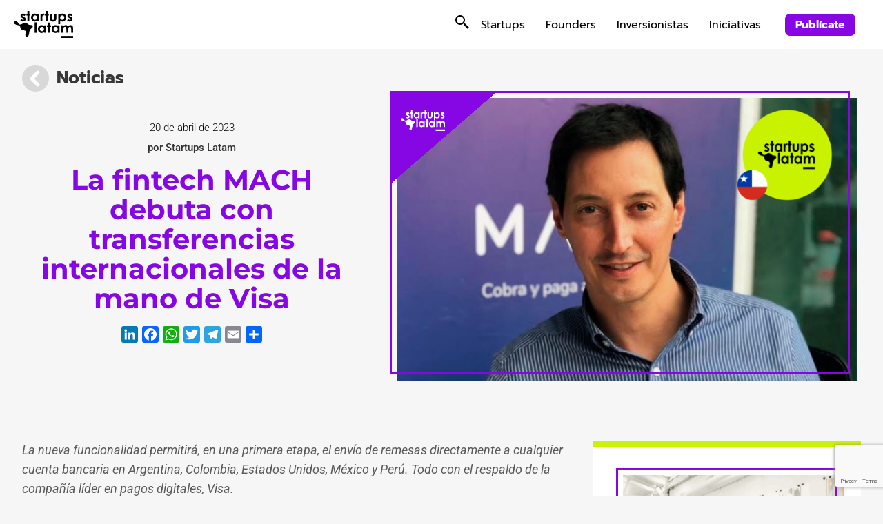

--- FILE ---
content_type: text/html; charset=UTF-8
request_url: https://startupslatam.com/la-fintech-mach-debuta-con-transferencias-internacionales-de-la-mano-de-visa/
body_size: 15867
content:
<!doctype html>
<html lang="es">
<head>
	<meta charset="UTF-8">
	<meta name="viewport" content="width=device-width, initial-scale=1">
	<link rel="profile" href="https://gmpg.org/xfn/11">
	<meta name='robots' content='index, follow, max-image-preview:large, max-snippet:-1, max-video-preview:-1' />
	<style>img:is([sizes="auto" i], [sizes^="auto," i]) { contain-intrinsic-size: 3000px 1500px }</style>
	
	<!-- This site is optimized with the Yoast SEO plugin v26.3 - https://yoast.com/wordpress/plugins/seo/ -->
	<title>La fintech MACH debuta con transferencias internacionales de la mano de Visa - Startups Latam</title>
	<link rel="canonical" href="https://startupslatam.com/la-fintech-mach-debuta-con-transferencias-internacionales-de-la-mano-de-visa/" />
	<meta property="og:locale" content="es_ES" />
	<meta property="og:type" content="article" />
	<meta property="og:title" content="La fintech MACH debuta con transferencias internacionales de la mano de Visa - Startups Latam" />
	<meta property="og:description" content="La nueva funcionalidad permitirá, en una primera etapa, el envío de remesas directamente a cualquier cuenta bancaria en Argentina, Colombia, Estados Unidos, México y Perú. Todo con el respaldo de la compañía líder en pagos digitales, Visa." />
	<meta property="og:url" content="https://startupslatam.com/la-fintech-mach-debuta-con-transferencias-internacionales-de-la-mano-de-visa/" />
	<meta property="og:site_name" content="Startups Latam" />
	<meta property="article:published_time" content="2023-04-20T16:52:50+00:00" />
	<meta property="og:image" content="https://startupslatam.com/wp-content/uploads/2023/04/mach.png" />
	<meta property="og:image:width" content="2220" />
	<meta property="og:image:height" content="1500" />
	<meta property="og:image:type" content="image/png" />
	<meta name="author" content="Startups Latam" />
	<meta name="twitter:card" content="summary_large_image" />
	<meta name="twitter:label1" content="Escrito por" />
	<meta name="twitter:data1" content="Startups Latam" />
	<meta name="twitter:label2" content="Tiempo de lectura" />
	<meta name="twitter:data2" content="2 minutos" />
	<script type="application/ld+json" class="yoast-schema-graph">{"@context":"https://schema.org","@graph":[{"@type":"Article","@id":"https://startupslatam.com/la-fintech-mach-debuta-con-transferencias-internacionales-de-la-mano-de-visa/#article","isPartOf":{"@id":"https://startupslatam.com/la-fintech-mach-debuta-con-transferencias-internacionales-de-la-mano-de-visa/"},"author":{"name":"Startups Latam","@id":"https://startupslatam.com/#/schema/person/1f1967a7ffd120372112256993f55ef3"},"headline":"La fintech MACH debuta con transferencias internacionales de la mano de Visa","datePublished":"2023-04-20T16:52:50+00:00","mainEntityOfPage":{"@id":"https://startupslatam.com/la-fintech-mach-debuta-con-transferencias-internacionales-de-la-mano-de-visa/"},"wordCount":325,"publisher":{"@id":"https://startupslatam.com/#organization"},"image":{"@id":"https://startupslatam.com/la-fintech-mach-debuta-con-transferencias-internacionales-de-la-mano-de-visa/#primaryimage"},"thumbnailUrl":"https://startupslatam.com/wp-content/uploads/2023/04/mach.png","keywords":["emprendedores","financiera","finanzas","fintech","latam","latinaomerica","startup","tecnologia"],"articleSection":["Chile","Noticias","Venture Capital"],"inLanguage":"es"},{"@type":"WebPage","@id":"https://startupslatam.com/la-fintech-mach-debuta-con-transferencias-internacionales-de-la-mano-de-visa/","url":"https://startupslatam.com/la-fintech-mach-debuta-con-transferencias-internacionales-de-la-mano-de-visa/","name":"La fintech MACH debuta con transferencias internacionales de la mano de Visa - Startups Latam","isPartOf":{"@id":"https://startupslatam.com/#website"},"primaryImageOfPage":{"@id":"https://startupslatam.com/la-fintech-mach-debuta-con-transferencias-internacionales-de-la-mano-de-visa/#primaryimage"},"image":{"@id":"https://startupslatam.com/la-fintech-mach-debuta-con-transferencias-internacionales-de-la-mano-de-visa/#primaryimage"},"thumbnailUrl":"https://startupslatam.com/wp-content/uploads/2023/04/mach.png","datePublished":"2023-04-20T16:52:50+00:00","inLanguage":"es","potentialAction":[{"@type":"ReadAction","target":["https://startupslatam.com/la-fintech-mach-debuta-con-transferencias-internacionales-de-la-mano-de-visa/"]}]},{"@type":"ImageObject","inLanguage":"es","@id":"https://startupslatam.com/la-fintech-mach-debuta-con-transferencias-internacionales-de-la-mano-de-visa/#primaryimage","url":"https://startupslatam.com/wp-content/uploads/2023/04/mach.png","contentUrl":"https://startupslatam.com/wp-content/uploads/2023/04/mach.png","width":2220,"height":1500,"caption":"Ignacio Larraín, CEO de MACH."},{"@type":"WebSite","@id":"https://startupslatam.com/#website","url":"https://startupslatam.com/","name":"Startups Latam","description":"Ecosistema emprendedor de Latinoamérica","publisher":{"@id":"https://startupslatam.com/#organization"},"potentialAction":[{"@type":"SearchAction","target":{"@type":"EntryPoint","urlTemplate":"https://startupslatam.com/?s={search_term_string}"},"query-input":{"@type":"PropertyValueSpecification","valueRequired":true,"valueName":"search_term_string"}}],"inLanguage":"es"},{"@type":"Organization","@id":"https://startupslatam.com/#organization","name":"Startups Latam","url":"https://startupslatam.com/","logo":{"@type":"ImageObject","inLanguage":"es","@id":"https://startupslatam.com/#/schema/logo/image/","url":"https://startupslatam.com/wp-content/uploads/2023/04/logo-startups-latam-1.svg","contentUrl":"https://startupslatam.com/wp-content/uploads/2023/04/logo-startups-latam-1.svg","width":86,"height":39,"caption":"Startups Latam"},"image":{"@id":"https://startupslatam.com/#/schema/logo/image/"}},{"@type":"Person","@id":"https://startupslatam.com/#/schema/person/1f1967a7ffd120372112256993f55ef3","name":"Startups Latam","image":{"@type":"ImageObject","inLanguage":"es","@id":"https://startupslatam.com/#/schema/person/image/","url":"https://secure.gravatar.com/avatar/03e60118692d4668d18321b016b077c65c5aa0c2f25a17d67f804c3049aa8650?s=96&d=mm&r=g","contentUrl":"https://secure.gravatar.com/avatar/03e60118692d4668d18321b016b077c65c5aa0c2f25a17d67f804c3049aa8650?s=96&d=mm&r=g","caption":"Startups Latam"},"url":"https://startupslatam.com/author/administrador/"}]}</script>
	<!-- / Yoast SEO plugin. -->


<link rel='dns-prefetch' href='//static.addtoany.com' />
<link rel='dns-prefetch' href='//code.jquery.com' />
<link rel='dns-prefetch' href='//cdn.jsdelivr.net' />
<link rel='dns-prefetch' href='//cdnjs.cloudflare.com' />
<link rel="alternate" type="application/rss+xml" title="Startups Latam &raquo; Feed" href="https://startupslatam.com/feed/" />
<link rel="alternate" type="application/rss+xml" title="Startups Latam &raquo; Feed de los comentarios" href="https://startupslatam.com/comments/feed/" />
<link rel="alternate" type="application/rss+xml" title="Startups Latam &raquo; Comentario La fintech MACH debuta con transferencias internacionales de la mano de Visa del feed" href="https://startupslatam.com/la-fintech-mach-debuta-con-transferencias-internacionales-de-la-mano-de-visa/feed/" />
<script>
window._wpemojiSettings = {"baseUrl":"https:\/\/s.w.org\/images\/core\/emoji\/16.0.1\/72x72\/","ext":".png","svgUrl":"https:\/\/s.w.org\/images\/core\/emoji\/16.0.1\/svg\/","svgExt":".svg","source":{"concatemoji":"https:\/\/startupslatam.com\/wp-includes\/js\/wp-emoji-release.min.js?ver=6.8.3"}};
/*! This file is auto-generated */
!function(s,n){var o,i,e;function c(e){try{var t={supportTests:e,timestamp:(new Date).valueOf()};sessionStorage.setItem(o,JSON.stringify(t))}catch(e){}}function p(e,t,n){e.clearRect(0,0,e.canvas.width,e.canvas.height),e.fillText(t,0,0);var t=new Uint32Array(e.getImageData(0,0,e.canvas.width,e.canvas.height).data),a=(e.clearRect(0,0,e.canvas.width,e.canvas.height),e.fillText(n,0,0),new Uint32Array(e.getImageData(0,0,e.canvas.width,e.canvas.height).data));return t.every(function(e,t){return e===a[t]})}function u(e,t){e.clearRect(0,0,e.canvas.width,e.canvas.height),e.fillText(t,0,0);for(var n=e.getImageData(16,16,1,1),a=0;a<n.data.length;a++)if(0!==n.data[a])return!1;return!0}function f(e,t,n,a){switch(t){case"flag":return n(e,"\ud83c\udff3\ufe0f\u200d\u26a7\ufe0f","\ud83c\udff3\ufe0f\u200b\u26a7\ufe0f")?!1:!n(e,"\ud83c\udde8\ud83c\uddf6","\ud83c\udde8\u200b\ud83c\uddf6")&&!n(e,"\ud83c\udff4\udb40\udc67\udb40\udc62\udb40\udc65\udb40\udc6e\udb40\udc67\udb40\udc7f","\ud83c\udff4\u200b\udb40\udc67\u200b\udb40\udc62\u200b\udb40\udc65\u200b\udb40\udc6e\u200b\udb40\udc67\u200b\udb40\udc7f");case"emoji":return!a(e,"\ud83e\udedf")}return!1}function g(e,t,n,a){var r="undefined"!=typeof WorkerGlobalScope&&self instanceof WorkerGlobalScope?new OffscreenCanvas(300,150):s.createElement("canvas"),o=r.getContext("2d",{willReadFrequently:!0}),i=(o.textBaseline="top",o.font="600 32px Arial",{});return e.forEach(function(e){i[e]=t(o,e,n,a)}),i}function t(e){var t=s.createElement("script");t.src=e,t.defer=!0,s.head.appendChild(t)}"undefined"!=typeof Promise&&(o="wpEmojiSettingsSupports",i=["flag","emoji"],n.supports={everything:!0,everythingExceptFlag:!0},e=new Promise(function(e){s.addEventListener("DOMContentLoaded",e,{once:!0})}),new Promise(function(t){var n=function(){try{var e=JSON.parse(sessionStorage.getItem(o));if("object"==typeof e&&"number"==typeof e.timestamp&&(new Date).valueOf()<e.timestamp+604800&&"object"==typeof e.supportTests)return e.supportTests}catch(e){}return null}();if(!n){if("undefined"!=typeof Worker&&"undefined"!=typeof OffscreenCanvas&&"undefined"!=typeof URL&&URL.createObjectURL&&"undefined"!=typeof Blob)try{var e="postMessage("+g.toString()+"("+[JSON.stringify(i),f.toString(),p.toString(),u.toString()].join(",")+"));",a=new Blob([e],{type:"text/javascript"}),r=new Worker(URL.createObjectURL(a),{name:"wpTestEmojiSupports"});return void(r.onmessage=function(e){c(n=e.data),r.terminate(),t(n)})}catch(e){}c(n=g(i,f,p,u))}t(n)}).then(function(e){for(var t in e)n.supports[t]=e[t],n.supports.everything=n.supports.everything&&n.supports[t],"flag"!==t&&(n.supports.everythingExceptFlag=n.supports.everythingExceptFlag&&n.supports[t]);n.supports.everythingExceptFlag=n.supports.everythingExceptFlag&&!n.supports.flag,n.DOMReady=!1,n.readyCallback=function(){n.DOMReady=!0}}).then(function(){return e}).then(function(){var e;n.supports.everything||(n.readyCallback(),(e=n.source||{}).concatemoji?t(e.concatemoji):e.wpemoji&&e.twemoji&&(t(e.twemoji),t(e.wpemoji)))}))}((window,document),window._wpemojiSettings);
</script>
<style id='wp-emoji-styles-inline-css'>

	img.wp-smiley, img.emoji {
		display: inline !important;
		border: none !important;
		box-shadow: none !important;
		height: 1em !important;
		width: 1em !important;
		margin: 0 0.07em !important;
		vertical-align: -0.1em !important;
		background: none !important;
		padding: 0 !important;
	}
</style>
<link rel='stylesheet' id='wp-block-library-css' href='https://startupslatam.com/wp-includes/css/dist/block-library/style.min.css?ver=6.8.3' media='all' />
<style id='classic-theme-styles-inline-css'>
/*! This file is auto-generated */
.wp-block-button__link{color:#fff;background-color:#32373c;border-radius:9999px;box-shadow:none;text-decoration:none;padding:calc(.667em + 2px) calc(1.333em + 2px);font-size:1.125em}.wp-block-file__button{background:#32373c;color:#fff;text-decoration:none}
</style>
<style id='global-styles-inline-css'>
:root{--wp--preset--aspect-ratio--square: 1;--wp--preset--aspect-ratio--4-3: 4/3;--wp--preset--aspect-ratio--3-4: 3/4;--wp--preset--aspect-ratio--3-2: 3/2;--wp--preset--aspect-ratio--2-3: 2/3;--wp--preset--aspect-ratio--16-9: 16/9;--wp--preset--aspect-ratio--9-16: 9/16;--wp--preset--color--black: #000000;--wp--preset--color--cyan-bluish-gray: #abb8c3;--wp--preset--color--white: #ffffff;--wp--preset--color--pale-pink: #f78da7;--wp--preset--color--vivid-red: #cf2e2e;--wp--preset--color--luminous-vivid-orange: #ff6900;--wp--preset--color--luminous-vivid-amber: #fcb900;--wp--preset--color--light-green-cyan: #7bdcb5;--wp--preset--color--vivid-green-cyan: #00d084;--wp--preset--color--pale-cyan-blue: #8ed1fc;--wp--preset--color--vivid-cyan-blue: #0693e3;--wp--preset--color--vivid-purple: #9b51e0;--wp--preset--gradient--vivid-cyan-blue-to-vivid-purple: linear-gradient(135deg,rgba(6,147,227,1) 0%,rgb(155,81,224) 100%);--wp--preset--gradient--light-green-cyan-to-vivid-green-cyan: linear-gradient(135deg,rgb(122,220,180) 0%,rgb(0,208,130) 100%);--wp--preset--gradient--luminous-vivid-amber-to-luminous-vivid-orange: linear-gradient(135deg,rgba(252,185,0,1) 0%,rgba(255,105,0,1) 100%);--wp--preset--gradient--luminous-vivid-orange-to-vivid-red: linear-gradient(135deg,rgba(255,105,0,1) 0%,rgb(207,46,46) 100%);--wp--preset--gradient--very-light-gray-to-cyan-bluish-gray: linear-gradient(135deg,rgb(238,238,238) 0%,rgb(169,184,195) 100%);--wp--preset--gradient--cool-to-warm-spectrum: linear-gradient(135deg,rgb(74,234,220) 0%,rgb(151,120,209) 20%,rgb(207,42,186) 40%,rgb(238,44,130) 60%,rgb(251,105,98) 80%,rgb(254,248,76) 100%);--wp--preset--gradient--blush-light-purple: linear-gradient(135deg,rgb(255,206,236) 0%,rgb(152,150,240) 100%);--wp--preset--gradient--blush-bordeaux: linear-gradient(135deg,rgb(254,205,165) 0%,rgb(254,45,45) 50%,rgb(107,0,62) 100%);--wp--preset--gradient--luminous-dusk: linear-gradient(135deg,rgb(255,203,112) 0%,rgb(199,81,192) 50%,rgb(65,88,208) 100%);--wp--preset--gradient--pale-ocean: linear-gradient(135deg,rgb(255,245,203) 0%,rgb(182,227,212) 50%,rgb(51,167,181) 100%);--wp--preset--gradient--electric-grass: linear-gradient(135deg,rgb(202,248,128) 0%,rgb(113,206,126) 100%);--wp--preset--gradient--midnight: linear-gradient(135deg,rgb(2,3,129) 0%,rgb(40,116,252) 100%);--wp--preset--font-size--small: 13px;--wp--preset--font-size--medium: 20px;--wp--preset--font-size--large: 36px;--wp--preset--font-size--x-large: 42px;--wp--preset--spacing--20: 0.44rem;--wp--preset--spacing--30: 0.67rem;--wp--preset--spacing--40: 1rem;--wp--preset--spacing--50: 1.5rem;--wp--preset--spacing--60: 2.25rem;--wp--preset--spacing--70: 3.38rem;--wp--preset--spacing--80: 5.06rem;--wp--preset--shadow--natural: 6px 6px 9px rgba(0, 0, 0, 0.2);--wp--preset--shadow--deep: 12px 12px 50px rgba(0, 0, 0, 0.4);--wp--preset--shadow--sharp: 6px 6px 0px rgba(0, 0, 0, 0.2);--wp--preset--shadow--outlined: 6px 6px 0px -3px rgba(255, 255, 255, 1), 6px 6px rgba(0, 0, 0, 1);--wp--preset--shadow--crisp: 6px 6px 0px rgba(0, 0, 0, 1);}:where(.is-layout-flex){gap: 0.5em;}:where(.is-layout-grid){gap: 0.5em;}body .is-layout-flex{display: flex;}.is-layout-flex{flex-wrap: wrap;align-items: center;}.is-layout-flex > :is(*, div){margin: 0;}body .is-layout-grid{display: grid;}.is-layout-grid > :is(*, div){margin: 0;}:where(.wp-block-columns.is-layout-flex){gap: 2em;}:where(.wp-block-columns.is-layout-grid){gap: 2em;}:where(.wp-block-post-template.is-layout-flex){gap: 1.25em;}:where(.wp-block-post-template.is-layout-grid){gap: 1.25em;}.has-black-color{color: var(--wp--preset--color--black) !important;}.has-cyan-bluish-gray-color{color: var(--wp--preset--color--cyan-bluish-gray) !important;}.has-white-color{color: var(--wp--preset--color--white) !important;}.has-pale-pink-color{color: var(--wp--preset--color--pale-pink) !important;}.has-vivid-red-color{color: var(--wp--preset--color--vivid-red) !important;}.has-luminous-vivid-orange-color{color: var(--wp--preset--color--luminous-vivid-orange) !important;}.has-luminous-vivid-amber-color{color: var(--wp--preset--color--luminous-vivid-amber) !important;}.has-light-green-cyan-color{color: var(--wp--preset--color--light-green-cyan) !important;}.has-vivid-green-cyan-color{color: var(--wp--preset--color--vivid-green-cyan) !important;}.has-pale-cyan-blue-color{color: var(--wp--preset--color--pale-cyan-blue) !important;}.has-vivid-cyan-blue-color{color: var(--wp--preset--color--vivid-cyan-blue) !important;}.has-vivid-purple-color{color: var(--wp--preset--color--vivid-purple) !important;}.has-black-background-color{background-color: var(--wp--preset--color--black) !important;}.has-cyan-bluish-gray-background-color{background-color: var(--wp--preset--color--cyan-bluish-gray) !important;}.has-white-background-color{background-color: var(--wp--preset--color--white) !important;}.has-pale-pink-background-color{background-color: var(--wp--preset--color--pale-pink) !important;}.has-vivid-red-background-color{background-color: var(--wp--preset--color--vivid-red) !important;}.has-luminous-vivid-orange-background-color{background-color: var(--wp--preset--color--luminous-vivid-orange) !important;}.has-luminous-vivid-amber-background-color{background-color: var(--wp--preset--color--luminous-vivid-amber) !important;}.has-light-green-cyan-background-color{background-color: var(--wp--preset--color--light-green-cyan) !important;}.has-vivid-green-cyan-background-color{background-color: var(--wp--preset--color--vivid-green-cyan) !important;}.has-pale-cyan-blue-background-color{background-color: var(--wp--preset--color--pale-cyan-blue) !important;}.has-vivid-cyan-blue-background-color{background-color: var(--wp--preset--color--vivid-cyan-blue) !important;}.has-vivid-purple-background-color{background-color: var(--wp--preset--color--vivid-purple) !important;}.has-black-border-color{border-color: var(--wp--preset--color--black) !important;}.has-cyan-bluish-gray-border-color{border-color: var(--wp--preset--color--cyan-bluish-gray) !important;}.has-white-border-color{border-color: var(--wp--preset--color--white) !important;}.has-pale-pink-border-color{border-color: var(--wp--preset--color--pale-pink) !important;}.has-vivid-red-border-color{border-color: var(--wp--preset--color--vivid-red) !important;}.has-luminous-vivid-orange-border-color{border-color: var(--wp--preset--color--luminous-vivid-orange) !important;}.has-luminous-vivid-amber-border-color{border-color: var(--wp--preset--color--luminous-vivid-amber) !important;}.has-light-green-cyan-border-color{border-color: var(--wp--preset--color--light-green-cyan) !important;}.has-vivid-green-cyan-border-color{border-color: var(--wp--preset--color--vivid-green-cyan) !important;}.has-pale-cyan-blue-border-color{border-color: var(--wp--preset--color--pale-cyan-blue) !important;}.has-vivid-cyan-blue-border-color{border-color: var(--wp--preset--color--vivid-cyan-blue) !important;}.has-vivid-purple-border-color{border-color: var(--wp--preset--color--vivid-purple) !important;}.has-vivid-cyan-blue-to-vivid-purple-gradient-background{background: var(--wp--preset--gradient--vivid-cyan-blue-to-vivid-purple) !important;}.has-light-green-cyan-to-vivid-green-cyan-gradient-background{background: var(--wp--preset--gradient--light-green-cyan-to-vivid-green-cyan) !important;}.has-luminous-vivid-amber-to-luminous-vivid-orange-gradient-background{background: var(--wp--preset--gradient--luminous-vivid-amber-to-luminous-vivid-orange) !important;}.has-luminous-vivid-orange-to-vivid-red-gradient-background{background: var(--wp--preset--gradient--luminous-vivid-orange-to-vivid-red) !important;}.has-very-light-gray-to-cyan-bluish-gray-gradient-background{background: var(--wp--preset--gradient--very-light-gray-to-cyan-bluish-gray) !important;}.has-cool-to-warm-spectrum-gradient-background{background: var(--wp--preset--gradient--cool-to-warm-spectrum) !important;}.has-blush-light-purple-gradient-background{background: var(--wp--preset--gradient--blush-light-purple) !important;}.has-blush-bordeaux-gradient-background{background: var(--wp--preset--gradient--blush-bordeaux) !important;}.has-luminous-dusk-gradient-background{background: var(--wp--preset--gradient--luminous-dusk) !important;}.has-pale-ocean-gradient-background{background: var(--wp--preset--gradient--pale-ocean) !important;}.has-electric-grass-gradient-background{background: var(--wp--preset--gradient--electric-grass) !important;}.has-midnight-gradient-background{background: var(--wp--preset--gradient--midnight) !important;}.has-small-font-size{font-size: var(--wp--preset--font-size--small) !important;}.has-medium-font-size{font-size: var(--wp--preset--font-size--medium) !important;}.has-large-font-size{font-size: var(--wp--preset--font-size--large) !important;}.has-x-large-font-size{font-size: var(--wp--preset--font-size--x-large) !important;}
:where(.wp-block-post-template.is-layout-flex){gap: 1.25em;}:where(.wp-block-post-template.is-layout-grid){gap: 1.25em;}
:where(.wp-block-columns.is-layout-flex){gap: 2em;}:where(.wp-block-columns.is-layout-grid){gap: 2em;}
:root :where(.wp-block-pullquote){font-size: 1.5em;line-height: 1.6;}
</style>
<link rel='stylesheet' id='contact-form-7-css' href='https://startupslatam.com/wp-content/plugins/contact-form-7/includes/css/styles.css?ver=6.1.3' media='all' />
<link rel='stylesheet' id='nbcpf-intlTelInput-style-css' href='https://startupslatam.com/wp-content/plugins/country-phone-field-contact-form-7/assets/css/intlTelInput.min.css?ver=6.8.3' media='all' />
<link rel='stylesheet' id='nbcpf-countryFlag-style-css' href='https://startupslatam.com/wp-content/plugins/country-phone-field-contact-form-7/assets/css/countrySelect.min.css?ver=6.8.3' media='all' />
<link rel='stylesheet' id='bootstrap-css-css' href='https://cdn.jsdelivr.net/npm/bootstrap@5.2.3/dist/css/bootstrap.min.css?ver=6.8.3' media='all' />
<link rel='stylesheet' id='elementor-icons-css-css' href='https://startupslatam.com/wp-content/plugins/elementor/assets/lib/eicons/css/elementor-icons.min.css?ver=5.21.0' media='all' />
<link rel='stylesheet' id='fontawesome-css' href='https://cdnjs.cloudflare.com/ajax/libs/font-awesome/6.4.0/css/all.min.css?ver=6.8.3' media='all' />
<link rel='stylesheet' id='tagsinput-css-css' href='https://startupslatam.com/wp-content/themes/hello-elementor-child/assets/tagsinput/jquery.tagsinput.css?ver=1.0.16' media='all' />
<link rel='stylesheet' id='chosen-css-css' href='https://startupslatam.com/wp-content/themes/hello-elementor-child/assets/chosen/chosen.min.css?ver=6.8.3' media='all' />
<link rel='stylesheet' id='cropper-css-css' href='https://cdnjs.cloudflare.com/ajax/libs/cropperjs/1.5.13/cropper.min.css?ver=6.8.3' media='all' />
<link rel='stylesheet' id='parent-style-css' href='https://startupslatam.com/wp-content/themes/hello-elementor/style.css?ver=6.8.3' media='all' />
<link rel='stylesheet' id='child-style-css' href='https://startupslatam.com/wp-content/themes/hello-elementor-child/style.css?ver=1.0.60789' media='all' />
<link rel='stylesheet' id='hello-elementor-css' href='https://startupslatam.com/wp-content/themes/hello-elementor/style.min.css?ver=2.8.1' media='all' />
<link rel='stylesheet' id='hello-elementor-theme-style-css' href='https://startupslatam.com/wp-content/themes/hello-elementor/theme.min.css?ver=2.8.1' media='all' />
<link rel='stylesheet' id='elementor-frontend-css' href='https://startupslatam.com/wp-content/plugins/elementor/assets/css/frontend.min.css?ver=3.32.5' media='all' />
<link rel='stylesheet' id='elementor-post-5-css' href='https://startupslatam.com/wp-content/uploads/elementor/css/post-5.css?ver=1764727181' media='all' />
<link rel='stylesheet' id='panda-pods-repeater-general-styles-css' href='https://startupslatam.com/wp-content/plugins/panda-pods-repeater-field/css/general.min.css?ver=1.0.0' media='all' />
<link rel='stylesheet' id='panda-pods-repeater-styles-css' href='https://startupslatam.com/wp-content/plugins/panda-pods-repeater-field/css/front-end.min.css?ver=1.2.0' media='all' />
<link rel='stylesheet' id='addtoany-css' href='https://startupslatam.com/wp-content/plugins/add-to-any/addtoany.min.css?ver=1.16' media='all' />
<link rel='stylesheet' id='elementor-gf-local-prompt-css' href='https://startupslatam.com/wp-content/uploads/elementor/google-fonts/css/prompt.css?ver=1748397617' media='all' />
<link rel='stylesheet' id='elementor-gf-local-roboto-css' href='https://startupslatam.com/wp-content/uploads/elementor/google-fonts/css/roboto.css?ver=1748397621' media='all' />
<link rel='stylesheet' id='elementor-gf-local-montserrat-css' href='https://startupslatam.com/wp-content/uploads/elementor/google-fonts/css/montserrat.css?ver=1748397622' media='all' />
<script id="addtoany-core-js-before">
window.a2a_config=window.a2a_config||{};a2a_config.callbacks=[];a2a_config.overlays=[];a2a_config.templates={};a2a_localize = {
	Share: "Compartir",
	Save: "Guardar",
	Subscribe: "Suscribir",
	Email: "Correo electrónico",
	Bookmark: "Marcador",
	ShowAll: "Mostrar todo",
	ShowLess: "Mostrar menos",
	FindServices: "Encontrar servicio(s)",
	FindAnyServiceToAddTo: "Encuentra al instante cualquier servicio para añadir a",
	PoweredBy: "Funciona con",
	ShareViaEmail: "Compartir por correo electrónico",
	SubscribeViaEmail: "Suscribirse a través de correo electrónico",
	BookmarkInYourBrowser: "Añadir a marcadores de tu navegador",
	BookmarkInstructions: "Presiona «Ctrl+D» o «\u2318+D» para añadir esta página a marcadores",
	AddToYourFavorites: "Añadir a tus favoritos",
	SendFromWebOrProgram: "Enviar desde cualquier dirección o programa de correo electrónico ",
	EmailProgram: "Programa de correo electrónico",
	More: "Más&#8230;",
	ThanksForSharing: "¡Gracias por compartir!",
	ThanksForFollowing: "¡Gracias por seguirnos!"
};
</script>
<script defer src="https://static.addtoany.com/menu/page.js" id="addtoany-core-js"></script>
<script src="https://startupslatam.com/wp-includes/js/jquery/jquery.min.js?ver=3.7.1" id="jquery-core-js"></script>
<script src="https://startupslatam.com/wp-includes/js/jquery/jquery-migrate.min.js?ver=3.4.1" id="jquery-migrate-js"></script>
<script defer src="https://startupslatam.com/wp-content/plugins/add-to-any/addtoany.min.js?ver=1.1" id="addtoany-jquery-js"></script>
<script src="https://code.jquery.com/jquery-3.6.4.min.js?ver=6.8.3" id="jquery-js-js"></script>
<script src="https://cdn.jsdelivr.net/npm/bootstrap@5.2.3/dist/js/bootstrap.bundle.min.js?ver=6.8.3" id="bootstrap-js-js"></script>
<script src="https://startupslatam.com/wp-content/themes/hello-elementor-child/assets/tagsinput/jquery.tagsinput.js?ver=1.0.16" id="tagsinput-js-js"></script>
<script src="https://startupslatam.com/wp-content/themes/hello-elementor-child/assets/chosen/chosen.jquery.js?ver=6.8.3" id="chosen-js-js"></script>
<script src="//cdnjs.cloudflare.com/ajax/libs/jquery.matchHeight/0.7.2/jquery.matchHeight-min.js?ver=6.8.3" id="matchheight-js-js"></script>
<script src="https://cdnjs.cloudflare.com/ajax/libs/cropperjs/1.5.13/cropper.min.js?ver=6.8.3" id="cropper-js-js"></script>
<script src="https://startupslatam.com/wp-content/themes/hello-elementor-child/assets/custom.js?ver=1.0.70703" id="custom-js-js"></script>
<link rel="https://api.w.org/" href="https://startupslatam.com/wp-json/" /><link rel="alternate" title="JSON" type="application/json" href="https://startupslatam.com/wp-json/wp/v2/posts/58188" /><link rel="EditURI" type="application/rsd+xml" title="RSD" href="https://startupslatam.com/xmlrpc.php?rsd" />
<meta name="generator" content="WordPress 6.8.3" />
<link rel='shortlink' href='https://startupslatam.com/?p=58188' />
<link rel="alternate" title="oEmbed (JSON)" type="application/json+oembed" href="https://startupslatam.com/wp-json/oembed/1.0/embed?url=https%3A%2F%2Fstartupslatam.com%2Fla-fintech-mach-debuta-con-transferencias-internacionales-de-la-mano-de-visa%2F" />
<link rel="alternate" title="oEmbed (XML)" type="text/xml+oembed" href="https://startupslatam.com/wp-json/oembed/1.0/embed?url=https%3A%2F%2Fstartupslatam.com%2Fla-fintech-mach-debuta-con-transferencias-internacionales-de-la-mano-de-visa%2F&#038;format=xml" />
<meta name="description" content="La nueva funcionalidad permitirá, en una primera etapa, el envío de remesas directamente a cualquier cuenta bancaria en Argentina, Colombia, Estados Unidos, México y Perú. Todo con el respaldo de la compañía líder en pagos digitales, Visa.">
<meta name="generator" content="Elementor 3.32.5; features: additional_custom_breakpoints; settings: css_print_method-external, google_font-enabled, font_display-swap">
			<style>
				.e-con.e-parent:nth-of-type(n+4):not(.e-lazyloaded):not(.e-no-lazyload),
				.e-con.e-parent:nth-of-type(n+4):not(.e-lazyloaded):not(.e-no-lazyload) * {
					background-image: none !important;
				}
				@media screen and (max-height: 1024px) {
					.e-con.e-parent:nth-of-type(n+3):not(.e-lazyloaded):not(.e-no-lazyload),
					.e-con.e-parent:nth-of-type(n+3):not(.e-lazyloaded):not(.e-no-lazyload) * {
						background-image: none !important;
					}
				}
				@media screen and (max-height: 640px) {
					.e-con.e-parent:nth-of-type(n+2):not(.e-lazyloaded):not(.e-no-lazyload),
					.e-con.e-parent:nth-of-type(n+2):not(.e-lazyloaded):not(.e-no-lazyload) * {
						background-image: none !important;
					}
				}
			</style>
			<link rel="icon" href="https://startupslatam.com/wp-content/uploads/2023/04/favicon-sl-150x150.png" sizes="32x32" />
<link rel="icon" href="https://startupslatam.com/wp-content/uploads/2023/04/favicon-sl.png" sizes="192x192" />
<link rel="apple-touch-icon" href="https://startupslatam.com/wp-content/uploads/2023/04/favicon-sl.png" />
<meta name="msapplication-TileImage" content="https://startupslatam.com/wp-content/uploads/2023/04/favicon-sl.png" />
</head>
<body class="wp-singular post-template-default single single-post postid-58188 single-format-standard wp-custom-logo wp-theme-hello-elementor wp-child-theme-hello-elementor-child elementor-default elementor-kit-5">


<a class="skip-link screen-reader-text" href="#content">Ir al contenido</a>

<header id="site-header" class="site-header dynamic-header menu-dropdown-tablet" role="banner">
	<div class="header-inner">
		<div class="site-branding show-logo">
							<div class="site-logo show">
					<a href="https://startupslatam.com/" class="custom-logo-link" rel="home"><img width="86" height="39" src="https://startupslatam.com/wp-content/uploads/2023/04/logo-startups-latam-1.svg" class="custom-logo" alt="Startups Latam" decoding="async" /></a>				</div>
					</div>

					<nav class="site-navigation show">
				<div class="menu-principal-container"><ul id="menu-principal" class="menu"><li id="menu-item-84" class="menu-item menu-item-type-post_type menu-item-object-page menu-item-84"><a href="https://startupslatam.com/startups/">Startups</a></li>
<li id="menu-item-159" class="menu-item menu-item-type-post_type menu-item-object-page menu-item-159"><a href="https://startupslatam.com/founders/">Founders</a></li>
<li id="menu-item-59166" class="menu-item menu-item-type-post_type menu-item-object-page menu-item-59166"><a href="https://startupslatam.com/inversionistas/">Inversionistas</a></li>
<li id="menu-item-212" class="menu-item menu-item-type-post_type menu-item-object-page menu-item-212"><a href="https://startupslatam.com/iniciativas/">Iniciativas</a></li>
<li id="menu-item-59075" class="menu-item menu-item-type-post_type menu-item-object-page menu-item-59075"><a href="https://startupslatam.com/publicar/">Publícate</a></li>
</ul></div>			</nav>
			<div class="site-navigation-toggle-holder show">
				<div class="site-navigation-toggle" role="button" tabindex="0">
					<i class="eicon-menu-bar" aria-hidden="true"></i>
					<span class="screen-reader-text">Menú</span>
				</div>
			</div>
			<nav class="site-navigation-dropdown show">
				<div class="menu-principal-container"><ul id="menu-principal" class="menu"><li id="menu-item-84" class="menu-item menu-item-type-post_type menu-item-object-page menu-item-84"><a href="https://startupslatam.com/startups/">Startups</a></li>
<li id="menu-item-159" class="menu-item menu-item-type-post_type menu-item-object-page menu-item-159"><a href="https://startupslatam.com/founders/">Founders</a></li>
<li id="menu-item-59166" class="menu-item menu-item-type-post_type menu-item-object-page menu-item-59166"><a href="https://startupslatam.com/inversionistas/">Inversionistas</a></li>
<li id="menu-item-212" class="menu-item menu-item-type-post_type menu-item-object-page menu-item-212"><a href="https://startupslatam.com/iniciativas/">Iniciativas</a></li>
<li id="menu-item-59075" class="menu-item menu-item-type-post_type menu-item-object-page menu-item-59075"><a href="https://startupslatam.com/publicar/">Publícate</a></li>
</ul></div>			</nav>
			</div>
</header>


<main class="container post-custom" id="content">
	<nav class="row mt-4 nav-post">
		<div class="col-12">
			<div>
				<ul>
					<li>
						<a class="history-back" href="/noticias">Noticias</a>
					</li>
				</ul>
			</div>
		</div>
	</nav>
	<div class="row mt-0 mb-5 post-header ">
		<div class="col-12 col-md-5">
			<div class="title">
				<div>
					<time>20 de abril de 2023</time>
					<h5>por Startups Latam</h5>
					<h1>
						La fintech MACH debuta con transferencias internacionales de la mano de Visa					</h1>
					<div class="share-section">
						<div class="addtoany_shortcode"><div class="a2a_kit a2a_kit_size_32 addtoany_list" data-a2a-url="https://startupslatam.com/la-fintech-mach-debuta-con-transferencias-internacionales-de-la-mano-de-visa/" data-a2a-title="La fintech MACH debuta con transferencias internacionales de la mano de Visa"><a class="a2a_button_linkedin" href="https://www.addtoany.com/add_to/linkedin?linkurl=https%3A%2F%2Fstartupslatam.com%2Fla-fintech-mach-debuta-con-transferencias-internacionales-de-la-mano-de-visa%2F&amp;linkname=La%20fintech%20MACH%20debuta%20con%20transferencias%20internacionales%20de%20la%20mano%20de%20Visa" title="LinkedIn" rel="nofollow noopener" target="_blank"></a><a class="a2a_button_facebook" href="https://www.addtoany.com/add_to/facebook?linkurl=https%3A%2F%2Fstartupslatam.com%2Fla-fintech-mach-debuta-con-transferencias-internacionales-de-la-mano-de-visa%2F&amp;linkname=La%20fintech%20MACH%20debuta%20con%20transferencias%20internacionales%20de%20la%20mano%20de%20Visa" title="Facebook" rel="nofollow noopener" target="_blank"></a><a class="a2a_button_whatsapp" href="https://www.addtoany.com/add_to/whatsapp?linkurl=https%3A%2F%2Fstartupslatam.com%2Fla-fintech-mach-debuta-con-transferencias-internacionales-de-la-mano-de-visa%2F&amp;linkname=La%20fintech%20MACH%20debuta%20con%20transferencias%20internacionales%20de%20la%20mano%20de%20Visa" title="WhatsApp" rel="nofollow noopener" target="_blank"></a><a class="a2a_button_twitter" href="https://www.addtoany.com/add_to/twitter?linkurl=https%3A%2F%2Fstartupslatam.com%2Fla-fintech-mach-debuta-con-transferencias-internacionales-de-la-mano-de-visa%2F&amp;linkname=La%20fintech%20MACH%20debuta%20con%20transferencias%20internacionales%20de%20la%20mano%20de%20Visa" title="Twitter" rel="nofollow noopener" target="_blank"></a><a class="a2a_button_telegram" href="https://www.addtoany.com/add_to/telegram?linkurl=https%3A%2F%2Fstartupslatam.com%2Fla-fintech-mach-debuta-con-transferencias-internacionales-de-la-mano-de-visa%2F&amp;linkname=La%20fintech%20MACH%20debuta%20con%20transferencias%20internacionales%20de%20la%20mano%20de%20Visa" title="Telegram" rel="nofollow noopener" target="_blank"></a><a class="a2a_button_email" href="https://www.addtoany.com/add_to/email?linkurl=https%3A%2F%2Fstartupslatam.com%2Fla-fintech-mach-debuta-con-transferencias-internacionales-de-la-mano-de-visa%2F&amp;linkname=La%20fintech%20MACH%20debuta%20con%20transferencias%20internacionales%20de%20la%20mano%20de%20Visa" title="Email" rel="nofollow noopener" target="_blank"></a><a class="a2a_dd addtoany_share_save addtoany_share" href="https://www.addtoany.com/share"></a></div></div>					</div>
				</div>
			</div>
		</div>
				<div class="col-12 col-md-7">
			<div class="image">
				<figure>
					<img fetchpriority="high" width="768" height="519" src="https://startupslatam.com/wp-content/uploads/2023/04/mach-768x519.png" class="attachment-medium_large size-medium_large wp-post-image" alt="" decoding="async" srcset="https://startupslatam.com/wp-content/uploads/2023/04/mach-768x519.png 768w, https://startupslatam.com/wp-content/uploads/2023/04/mach-300x203.png 300w, https://startupslatam.com/wp-content/uploads/2023/04/mach-1024x692.png 1024w, https://startupslatam.com/wp-content/uploads/2023/04/mach-1536x1038.png 1536w, https://startupslatam.com/wp-content/uploads/2023/04/mach-2048x1384.png 2048w" sizes="(max-width: 768px) 100vw, 768px" />				</figure>
				<div class="border-img"></div>
			</div>
		</div>
			</div>
	<div class="row pt-5 post-body">
		<div class="col-12 col-md-8">
						<div class="post-content">
				
<p><em>La nueva funcionalidad permitirá, en una primera etapa, el envío de remesas directamente a cualquier cuenta bancaria en Argentina, Colombia, Estados Unidos, México y Perú. Todo con el respaldo de la compañía líder en pagos digitales, Visa. </em></p>



<p>Según datos de la Encuesta Nacional de Migración 2022 del Banco Mundial, el Servicio Nacional de Migraciones y el Centro de Estudios Longitudinales de la Universidad Católica, 66% de los migrantes en Chile dicen tener familiares en su país que dependen económicamente de ellos y<strong> 64% de los encuestados indica haber enviado remesas a sus familiares en el extranjero durante el último mes. </strong></p>



<p>En esa línea, uno de los últimos estudios de Visa <strong>revela que más del 70% de las personas que envían remesas en América Latina prefieren hacerlo a través de pagos digitales en lugar de métodos físicos,</strong> lo que indica un aumento significativo en la adopción digital durante el último año.</p>



<p>Para capitalzar esta problemática, <strong>la fintech chilena que nació en 2017 en el área de Innovación de Banco Bci, MACH anunció el lanzamiento de un nuevo servicio de transferencias al extranjero. </strong>La nueva funcionalidad permitirá, en una primera etapa, el envío de remesas directamente a cualquier <strong>cuenta bancaria en Argentina, Colombia, Estados Unidos, México y Perú. Todo con el respaldo de la compañía líder en pagos digitales, Visa. </strong></p>



<p><strong>Ignacio Larraín, CEO de MACH,</strong> menciona que el propósito de la cuenta digital es fomentar la inclusión financiera de todas las personas. “<strong>Nos encontramos de manera recurrente con la necesidad de las personas de enviar dinero a sus familiares fuera del país, y nos manifestaban su anhelo de poder realizarlo de manera cómoda y segura», </strong>dice el ejecutivo de la fintech que cuenta con más de <strong>400 mil los usuarios extranjeros. </strong></p>
			</div>
			<div class="share-section">
				<div class="addtoany_shortcode"><div class="a2a_kit a2a_kit_size_32 addtoany_list" data-a2a-url="https://startupslatam.com/la-fintech-mach-debuta-con-transferencias-internacionales-de-la-mano-de-visa/" data-a2a-title="La fintech MACH debuta con transferencias internacionales de la mano de Visa"><a class="a2a_button_linkedin" href="https://www.addtoany.com/add_to/linkedin?linkurl=https%3A%2F%2Fstartupslatam.com%2Fla-fintech-mach-debuta-con-transferencias-internacionales-de-la-mano-de-visa%2F&amp;linkname=La%20fintech%20MACH%20debuta%20con%20transferencias%20internacionales%20de%20la%20mano%20de%20Visa" title="LinkedIn" rel="nofollow noopener" target="_blank"></a><a class="a2a_button_facebook" href="https://www.addtoany.com/add_to/facebook?linkurl=https%3A%2F%2Fstartupslatam.com%2Fla-fintech-mach-debuta-con-transferencias-internacionales-de-la-mano-de-visa%2F&amp;linkname=La%20fintech%20MACH%20debuta%20con%20transferencias%20internacionales%20de%20la%20mano%20de%20Visa" title="Facebook" rel="nofollow noopener" target="_blank"></a><a class="a2a_button_whatsapp" href="https://www.addtoany.com/add_to/whatsapp?linkurl=https%3A%2F%2Fstartupslatam.com%2Fla-fintech-mach-debuta-con-transferencias-internacionales-de-la-mano-de-visa%2F&amp;linkname=La%20fintech%20MACH%20debuta%20con%20transferencias%20internacionales%20de%20la%20mano%20de%20Visa" title="WhatsApp" rel="nofollow noopener" target="_blank"></a><a class="a2a_button_twitter" href="https://www.addtoany.com/add_to/twitter?linkurl=https%3A%2F%2Fstartupslatam.com%2Fla-fintech-mach-debuta-con-transferencias-internacionales-de-la-mano-de-visa%2F&amp;linkname=La%20fintech%20MACH%20debuta%20con%20transferencias%20internacionales%20de%20la%20mano%20de%20Visa" title="Twitter" rel="nofollow noopener" target="_blank"></a><a class="a2a_button_telegram" href="https://www.addtoany.com/add_to/telegram?linkurl=https%3A%2F%2Fstartupslatam.com%2Fla-fintech-mach-debuta-con-transferencias-internacionales-de-la-mano-de-visa%2F&amp;linkname=La%20fintech%20MACH%20debuta%20con%20transferencias%20internacionales%20de%20la%20mano%20de%20Visa" title="Telegram" rel="nofollow noopener" target="_blank"></a><a class="a2a_button_email" href="https://www.addtoany.com/add_to/email?linkurl=https%3A%2F%2Fstartupslatam.com%2Fla-fintech-mach-debuta-con-transferencias-internacionales-de-la-mano-de-visa%2F&amp;linkname=La%20fintech%20MACH%20debuta%20con%20transferencias%20internacionales%20de%20la%20mano%20de%20Visa" title="Email" rel="nofollow noopener" target="_blank"></a><a class="a2a_dd addtoany_share_save addtoany_share" href="https://www.addtoany.com/share"></a></div></div>			</div>
			<div class="post-tags">
							<h4>Temas relacionados:</h4>
				<ul>
								<li>
						<a href="https://startupslatam.com/tag/emprendedores/">emprendedores</a>
					</li>
								<li>
						<a href="https://startupslatam.com/tag/financiera/">financiera</a>
					</li>
								<li>
						<a href="https://startupslatam.com/tag/finanzas/">finanzas</a>
					</li>
								<li>
						<a href="https://startupslatam.com/tag/fintech/">fintech</a>
					</li>
								<li>
						<a href="https://startupslatam.com/tag/latam/">latam</a>
					</li>
								<li>
						<a href="https://startupslatam.com/tag/latinaomerica/">latinaomerica</a>
					</li>
								<li>
						<a href="https://startupslatam.com/tag/startup/">startup</a>
					</li>
								<li>
						<a href="https://startupslatam.com/tag/tecnologia-2/">tecnologia</a>
					</li>
							</ul>
						</div>
		</div>
		<div class="col-12 col-md-4">
						
			<div class="post-suggested">
								<div class="row">
									<article>
						<div class="row">
							<div class="image">
																<a href="https://startupslatam.com/one-cierra-ronda-seed-de-us1-2m-para-escalar-su-plataforma-de-pagos-blockchain/">
									<figure>
										<img width="768" height="519" src="https://startupslatam.com/wp-content/uploads/2025/10/ENDEAVOR-1-768x519.png" class="attachment-medium_large size-medium_large wp-post-image" alt="" decoding="async" srcset="https://startupslatam.com/wp-content/uploads/2025/10/ENDEAVOR-1-768x519.png 768w, https://startupslatam.com/wp-content/uploads/2025/10/ENDEAVOR-1-300x203.png 300w, https://startupslatam.com/wp-content/uploads/2025/10/ENDEAVOR-1-1024x692.png 1024w, https://startupslatam.com/wp-content/uploads/2025/10/ENDEAVOR-1.png 1110w" sizes="(max-width: 768px) 100vw, 768px" />									</figure>
									<div class="border-img"></div>
								</a>
															</div>
							<div class="content">
								<time>16 de octubre de 2025</time>
								<h3 title="ONE Cierra Ronda Seed de US$1.2M para Escalar su Plataforma de Pagos Blockchain">
									<a href="https://startupslatam.com/one-cierra-ronda-seed-de-us1-2m-para-escalar-su-plataforma-de-pagos-blockchain/">
										ONE Cierra Ronda Seed de US$1.2M para Escalar su Plataforma de Pagos Blockchain									</a>	
								</h3>
								<div class="resume">
									ONE, la fintech argentina que desarrolla infraestructura para pagos transfronterizos, anunció hoy el cierre de una exitosa ronda de financiación semilla (Seed) por US$1.2 millones. La ronda, enfocada en revolucionar el comercio digital global, fue liderada por Alaya Capital, y contó con la participación de Draper Cygnus y Sancor Seguros Ventures. La inversión tiene como [&hellip;]								</div>
							</div>
						</div>
					</article>
										<article>
						<div class="row">
							<div class="image">
																<a href="https://startupslatam.com/start-up-chile-abre-convocatoria-global-para-startups-tech/">
									<figure>
										<img width="768" height="519" src="https://startupslatam.com/wp-content/uploads/2025/11/Convocatoria-Nota-768x519.png" class="attachment-medium_large size-medium_large wp-post-image" alt="" decoding="async" srcset="https://startupslatam.com/wp-content/uploads/2025/11/Convocatoria-Nota-768x519.png 768w, https://startupslatam.com/wp-content/uploads/2025/11/Convocatoria-Nota-300x203.png 300w, https://startupslatam.com/wp-content/uploads/2025/11/Convocatoria-Nota-1024x692.png 1024w, https://startupslatam.com/wp-content/uploads/2025/11/Convocatoria-Nota.png 1110w" sizes="(max-width: 768px) 100vw, 768px" />									</figure>
									<div class="border-img"></div>
								</a>
															</div>
							<div class="content">
								<time>14 de noviembre de 2025</time>
								<h3 title="Start-Up Chile abre convocatoria global para startups tech">
									<a href="https://startupslatam.com/start-up-chile-abre-convocatoria-global-para-startups-tech/">
										Start-Up Chile abre convocatoria global para startups tech									</a>	
								</h3>
								<div class="resume">
									Hasta el 28 de noviembre estarán abiertas las postulaciones para la nueva generación BIG 11, el programa de aceleración de Start-Up Chile, que entrega fondos de hasta $75 millones a startups con base tecnológica. La aceleradora pública de Corfo, busca startups nacionales e internacionales que estén desarrollando soluciones innovadoras, escalables y con impacto en Chile. [&hellip;]								</div>
							</div>
						</div>
					</article>
										<article>
						<div class="row">
							<div class="image">
															</div>
							<div class="content">
								<time>30 de octubre de 2025</time>
								<h3 title="Esta fintech brasileña acaba de levantar US$ 23 millones para democratizar el acceso a servicios financieros">
									<a href="https://startupslatam.com/esta-fintech-brasilena-acaba-de-levantar-us-23-millones-para-democratizar-el-acceso-a-servicios-financieros/">
										Esta fintech brasileña acaba de levantar US$ 23 millones para democratizar el acceso a servicios financieros									</a>	
								</h3>
								<div class="resume">
									Con más de tres millones de usuarios en Brasil, la fintech Velotax avanza hacia una nueva etapa tras completar una ronda Serie A de R$ 125 millones (aprox US$ 24 millones), respaldada por fondos internacionales como QED Investors, Valor Capital y Picus Capital, conocidos por invertir en gigantes como Coinbase, Creditas, Nubank y Stone. Su [&hellip;]								</div>
							</div>
						</div>
					</article>
									</div>
			</div>
		</div>
	</div>
	
	<div class="post-news-related">
		<div class="container news-related">
			
						<div class="row">
							<article class="col-12 col-md-6">
					<div class="row">
						<div class="col-5 image">
														<a href="https://startupslatam.com/ginia-recibe-1-7-millones-de-dolares-en-ronda-liderada-por-wollef-para-conectar-estudiantes-con-oportunidades-laborales/">
								<figure>
									<img width="768" height="519" src="https://startupslatam.com/wp-content/uploads/2025/10/Mattilda-1-768x519.png" class="attachment-medium_large size-medium_large wp-post-image" alt="" decoding="async" srcset="https://startupslatam.com/wp-content/uploads/2025/10/Mattilda-1-768x519.png 768w, https://startupslatam.com/wp-content/uploads/2025/10/Mattilda-1-300x203.png 300w, https://startupslatam.com/wp-content/uploads/2025/10/Mattilda-1-1024x692.png 1024w, https://startupslatam.com/wp-content/uploads/2025/10/Mattilda-1.png 1110w" sizes="(max-width: 768px) 100vw, 768px" />								</figure>
								<div class="border-img"></div>
							</a>
													</div>
						<div class="col-7 content">
							<time>29 de octubre de 2025</time>
							<h3 title="Ginia recibe 1.7 millones de dólares en ronda liderada por Wollef para conectar estudiantes con oportunidades laborales">
								<a href="https://startupslatam.com/ginia-recibe-1-7-millones-de-dolares-en-ronda-liderada-por-wollef-para-conectar-estudiantes-con-oportunidades-laborales/">
									Ginia recibe 1.7 millones de dólares en ronda liderada por Wollef para conectar estudiantes con oportunidades laborales								</a>	
							</h3>
							<div class="resume">
								Ginia, la plataforma tecnológica, anunció el cierre de su ronda de inversión pre-semilla por $1.7 millones de dólares. Su misión es conectar a estudiantes con oportunidades laborales desde antes de su graduación. La ronda fue liderada por Wollef. También participaron los fondos internacionales NFX y Latitud. Esta inversión permitirá a Ginia acelerar el desarrollo de [&hellip;]							</div>
						</div>
					</div>
				</article>
								<article class="col-12 col-md-6">
					<div class="row">
						<div class="col-5 image">
														<a href="https://startupslatam.com/inspira-te-ilumina-la-startup-peruana-de-educacion-financiera-que-convierte-el-ahorro-en-inspiracion/">
								<figure>
									<img width="768" height="519" src="https://startupslatam.com/wp-content/uploads/2025/11/Inspira-Nota-768x519.png" class="attachment-medium_large size-medium_large wp-post-image" alt="" decoding="async" srcset="https://startupslatam.com/wp-content/uploads/2025/11/Inspira-Nota-768x519.png 768w, https://startupslatam.com/wp-content/uploads/2025/11/Inspira-Nota-300x203.png 300w, https://startupslatam.com/wp-content/uploads/2025/11/Inspira-Nota-1024x692.png 1024w, https://startupslatam.com/wp-content/uploads/2025/11/Inspira-Nota.png 1110w" sizes="(max-width: 768px) 100vw, 768px" />								</figure>
								<div class="border-img"></div>
							</a>
													</div>
						<div class="col-7 content">
							<time>20 de noviembre de 2025</time>
							<h3 title="Inspira Te ilumina: la startup peruana de educación financiera que convierte el ahorro en inspiración">
								<a href="https://startupslatam.com/inspira-te-ilumina-la-startup-peruana-de-educacion-financiera-que-convierte-el-ahorro-en-inspiracion/">
									Inspira Te ilumina: la startup peruana de educación financiera que convierte el ahorro en inspiración								</a>	
							</h3>
							<div class="resume">
								Inspira Te ilumina es una app peruana de educación financiera con más de 100,000 usuarios que busca ayudar a las personas a manejar mejor su dinero, ahorrar, establecer metas financieras, invertir y planear su futuro. Para Alfredo Ismael Nuñez, fundador y CEO, “Nuestra startup no es un EdTech más, es una necesidad“. Inspira Te ilumina [&hellip;]							</div>
						</div>
					</div>
				</article>
							</div>
			
		</div>
	</div>
	
	</main>

	<footer id="site-footer" class="site-footer dynamic-footer footer-has-copyright" role="contentinfo">
	<div class="footer-inner row">
		<div class="col-sm-12 col-md-3">
			<div class="site-branding- show-logo">
							<div class="site-logo show">
					<a href="https://startupslatam.com/" class="custom-logo-link" rel="home"><img width="86" height="39" src="https://startupslatam.com/wp-content/uploads/2023/04/logo-startups-latam-1.svg" class="custom-logo" alt="Startups Latam" decoding="async" /></a>				</div>
							<p class="site-description hide">
					Ecosistema emprendedor de Latinoamérica				</p>
						</div>
					</div>
		<div class="col-sm-12 col-md-6">
						<div class="footer-newsletter">
				<div class="row">
					<div class="col">
						
<div class="wpcf7 no-js" id="wpcf7-f6-o1" lang="es-ES" dir="ltr" data-wpcf7-id="6">
<div class="screen-reader-response"><p role="status" aria-live="polite" aria-atomic="true"></p> <ul></ul></div>
<form action="/la-fintech-mach-debuta-con-transferencias-internacionales-de-la-mano-de-visa/#wpcf7-f6-o1" method="post" class="wpcf7-form init" aria-label="Formulario de contacto" novalidate="novalidate" data-status="init">
<fieldset class="hidden-fields-container"><input type="hidden" name="_wpcf7" value="6" /><input type="hidden" name="_wpcf7_version" value="6.1.3" /><input type="hidden" name="_wpcf7_locale" value="es_ES" /><input type="hidden" name="_wpcf7_unit_tag" value="wpcf7-f6-o1" /><input type="hidden" name="_wpcf7_container_post" value="0" /><input type="hidden" name="_wpcf7_posted_data_hash" value="" /><input type="hidden" name="_wpcf7_recaptcha_response" value="" />
</fieldset>
<h4>Quiero recibir el Newsletter</h4>
<div class="inputs"><input size="40" maxlength="400" class="wpcf7-form-control wpcf7-email wpcf7-validates-as-required wpcf7-text wpcf7-validates-as-email" aria-required="true" aria-invalid="false" placeholder="Escribe tu correo" value="" type="email" name="email" /><input class="wpcf7-form-control wpcf7-submit has-spinner" type="submit" value="-" /></div><div class="wpcf7-response-output" aria-hidden="true"></div>
</form>
</div>
					</div>
				</div>
			</div>
		</div>
		<div class="col-sm-12 col-md-3">
			<div class="social">
				<ul>
					<li>
						<a href="https://www.youtube.com/channel/UC2VfJ02VNLHAs5Zym14cRPw" target="_blank"> <i class="fa-brands fa-youtube"></i> </a>
					</li>
					<li>
						<a href="https://www.instagram.com/startupsxlatam/" target="_blank"> <i class="fa-brands fa-instagram"></i> </a>
					</li>
					<li>
						<a href="https://www.tiktok.com/@startupslatam" target="_blank"> <i class="fa-brands fa-tiktok"></i> </a>
					</li>
					<li>
						<a href="https://cl.linkedin.com/company/startuplatam" target="_blank"> <i class="fa-brands fa-linkedin-in"></i> </a>
					</li>
				</ul>
			</div>
		</div>

	</div>
</footer>

<script type="speculationrules">
{"prefetch":[{"source":"document","where":{"and":[{"href_matches":"\/*"},{"not":{"href_matches":["\/wp-*.php","\/wp-admin\/*","\/wp-content\/uploads\/*","\/wp-content\/*","\/wp-content\/plugins\/*","\/wp-content\/themes\/hello-elementor-child\/*","\/wp-content\/themes\/hello-elementor\/*","\/*\\?(.+)"]}},{"not":{"selector_matches":"a[rel~=\"nofollow\"]"}},{"not":{"selector_matches":".no-prefetch, .no-prefetch a"}}]},"eagerness":"conservative"}]}
</script>
			<script>
				const lazyloadRunObserver = () => {
					const lazyloadBackgrounds = document.querySelectorAll( `.e-con.e-parent:not(.e-lazyloaded)` );
					const lazyloadBackgroundObserver = new IntersectionObserver( ( entries ) => {
						entries.forEach( ( entry ) => {
							if ( entry.isIntersecting ) {
								let lazyloadBackground = entry.target;
								if( lazyloadBackground ) {
									lazyloadBackground.classList.add( 'e-lazyloaded' );
								}
								lazyloadBackgroundObserver.unobserve( entry.target );
							}
						});
					}, { rootMargin: '200px 0px 200px 0px' } );
					lazyloadBackgrounds.forEach( ( lazyloadBackground ) => {
						lazyloadBackgroundObserver.observe( lazyloadBackground );
					} );
				};
				const events = [
					'DOMContentLoaded',
					'elementor/lazyload/observe',
				];
				events.forEach( ( event ) => {
					document.addEventListener( event, lazyloadRunObserver );
				} );
			</script>
			<script src="https://startupslatam.com/wp-includes/js/dist/hooks.min.js?ver=4d63a3d491d11ffd8ac6" id="wp-hooks-js"></script>
<script src="https://startupslatam.com/wp-includes/js/dist/i18n.min.js?ver=5e580eb46a90c2b997e6" id="wp-i18n-js"></script>
<script id="wp-i18n-js-after">
wp.i18n.setLocaleData( { 'text direction\u0004ltr': [ 'ltr' ] } );
</script>
<script src="https://startupslatam.com/wp-content/plugins/contact-form-7/includes/swv/js/index.js?ver=6.1.3" id="swv-js"></script>
<script id="contact-form-7-js-translations">
( function( domain, translations ) {
	var localeData = translations.locale_data[ domain ] || translations.locale_data.messages;
	localeData[""].domain = domain;
	wp.i18n.setLocaleData( localeData, domain );
} )( "contact-form-7", {"translation-revision-date":"2025-10-29 16:00:55+0000","generator":"GlotPress\/4.0.3","domain":"messages","locale_data":{"messages":{"":{"domain":"messages","plural-forms":"nplurals=2; plural=n != 1;","lang":"es"},"This contact form is placed in the wrong place.":["Este formulario de contacto est\u00e1 situado en el lugar incorrecto."],"Error:":["Error:"]}},"comment":{"reference":"includes\/js\/index.js"}} );
</script>
<script id="contact-form-7-js-before">
var wpcf7 = {
    "api": {
        "root": "https:\/\/startupslatam.com\/wp-json\/",
        "namespace": "contact-form-7\/v1"
    }
};
</script>
<script src="https://startupslatam.com/wp-content/plugins/contact-form-7/includes/js/index.js?ver=6.1.3" id="contact-form-7-js"></script>
<script src="https://startupslatam.com/wp-content/plugins/country-phone-field-contact-form-7/assets/js/intlTelInput.min.js?ver=6.8.3" id="nbcpf-intlTelInput-script-js"></script>
<script id="nbcpf-countryFlag-script-js-extra">
var nbcpf = {"ajaxurl":"https:\/\/startupslatam.com\/wp-admin\/admin-ajax.php"};
</script>
<script src="https://startupslatam.com/wp-content/plugins/country-phone-field-contact-form-7/assets/js/countrySelect.min.js?ver=6.8.3" id="nbcpf-countryFlag-script-js"></script>
<script id="nbcpf-countryFlag-script-js-after">
		(function($) {
			$(function() {
				$(".wpcf7-countrytext").countrySelect({
					defaultCountry: "cl",preferredCountries: ["ar","bo","br","cl","co","ec","mx","py","pe","uy","ve"],
				});
				$(".wpcf7-phonetext").intlTelInput({
					autoHideDialCode: true,
					autoPlaceholder: true,
					nationalMode: false,
					separateDialCode: true,
					hiddenInput: "full_number",
					initialCountry: "cl",preferredCountries: ["ar","bo","br","cl","co","ec","mx","py","pe","uy","ve"],	
				});

				$(".wpcf7-phonetext").each(function () {
					var hiddenInput = $(this).attr('name');
					//console.log(hiddenInput);
					var dial_code = $(this).siblings(".flag-container").find(".selected-flag .selected-dial-code").text();
					$("input[name="+hiddenInput+"-country-code]").val(dial_code);
				});
				
				$(".wpcf7-phonetext").on("countrychange", function() {
					// do something with iti.getSelectedCountryData()
					//console.log(this.value);
					var hiddenInput = $(this).attr("name");
					var dial_code = $(this).siblings(".flag-container").find(".selected-flag .selected-dial-code").text();
					$("input[name="+hiddenInput+"-country-code]").val(dial_code);
					
				});
					
					var isMobile = /Android.+Mobile|webOS|iPhone|iPod|BlackBerry|IEMobile|Opera Mini/i.test(navigator.userAgent);
					$(".wpcf7-phonetext").on("keyup", function() {
						var dial_code = $(this).siblings(".flag-container").find(".selected-flag .selected-dial-code").text();
						
						var value   = $(this).val();
						if(value == "+")
							$(this).val("");
						else if(value.indexOf("+") == "-1")
							$(this).val(dial_code + value);
						else if(value.indexOf("+") > 0)
							$(this).val(dial_code + value.substring(dial_code.length));
					});$(".wpcf7-countrytext").on("keyup", function() {
					var country_name = $(this).siblings(".flag-dropdown").find(".country-list li.active span.country-name").text();
					if(country_name == "")
					var country_name = $(this).siblings(".flag-dropdown").find(".country-list li.highlight span.country-name").text();
					
					var value   = $(this).val();
					//console.log(country_name, value);
					$(this).val(country_name + value.substring(country_name.length));
				});
				
			});
		})(jQuery);
</script>
<script src="https://startupslatam.com/wp-content/themes/hello-elementor/assets/js/hello-frontend.min.js?ver=1.0.0" id="hello-theme-frontend-js"></script>
<script src="https://startupslatam.com/wp-includes/js/jquery/ui/core.min.js?ver=1.13.3" id="jquery-ui-core-js"></script>
<script src="https://startupslatam.com/wp-includes/js/jquery/ui/mouse.min.js?ver=1.13.3" id="jquery-ui-mouse-js"></script>
<script src="https://startupslatam.com/wp-includes/js/jquery/ui/resizable.min.js?ver=1.13.3" id="jquery-ui-resizable-js"></script>
<script src="https://startupslatam.com/wp-includes/js/jquery/ui/draggable.min.js?ver=1.13.3" id="jquery-ui-draggable-js"></script>
<script src="https://startupslatam.com/wp-includes/js/jquery/ui/droppable.min.js?ver=1.13.3" id="jquery-ui-droppable-js"></script>
<script src="https://startupslatam.com/wp-includes/js/jquery/ui/sortable.min.js?ver=1.13.3" id="jquery-ui-sortable-js"></script>
<script id="panda-pods-repeater-scripts-js-extra">
var strs_obj = {"be_restored":"It will be restored.","can_recover":"You can recover it from trash.","be_deleted":"It will be deleted permanently.","you_sure":"Are you sure?","Ignore_changes":"It seems like you have made some changes in a repeater field. Ignore the changes?"};
var ajax_script = {"ajaxurl":"https:\/\/startupslatam.com\/wp-admin\/admin-ajax.php","nonce":"0f993206de"};
var PANDA_PODS_REPEATER_PAGE_URL = ["https:\/\/startupslatam.com\/wp-content\/plugins\/panda-pods-repeater-field\/fields\/?page=panda-pods-repeater-field&"];
var PANDA_PODS_REPEATER_URL = ["https:\/\/startupslatam.com\/wp-content\/plugins\/panda-pods-repeater-field\/"];
</script>
<script src="https://startupslatam.com/wp-content/plugins/panda-pods-repeater-field/js/admin.min.js?ver=1.0.0" id="panda-pods-repeater-scripts-js"></script>
<script src="https://www.google.com/recaptcha/api.js?render=6LeJ9I0fAAAAABlUCPktfloeTEkVS976cma4K7v_&amp;ver=3.0" id="google-recaptcha-js"></script>
<script src="https://startupslatam.com/wp-includes/js/dist/vendor/wp-polyfill.min.js?ver=3.15.0" id="wp-polyfill-js"></script>
<script id="wpcf7-recaptcha-js-before">
var wpcf7_recaptcha = {
    "sitekey": "6LeJ9I0fAAAAABlUCPktfloeTEkVS976cma4K7v_",
    "actions": {
        "homepage": "homepage",
        "contactform": "contactform"
    }
};
</script>
<script src="https://startupslatam.com/wp-content/plugins/contact-form-7/modules/recaptcha/index.js?ver=6.1.3" id="wpcf7-recaptcha-js"></script>

</body>
</html>


--- FILE ---
content_type: text/html; charset=utf-8
request_url: https://www.google.com/recaptcha/api2/anchor?ar=1&k=6LeJ9I0fAAAAABlUCPktfloeTEkVS976cma4K7v_&co=aHR0cHM6Ly9zdGFydHVwc2xhdGFtLmNvbTo0NDM.&hl=en&v=7gg7H51Q-naNfhmCP3_R47ho&size=invisible&anchor-ms=20000&execute-ms=30000&cb=25k1mbi8yqkv
body_size: 48241
content:
<!DOCTYPE HTML><html dir="ltr" lang="en"><head><meta http-equiv="Content-Type" content="text/html; charset=UTF-8">
<meta http-equiv="X-UA-Compatible" content="IE=edge">
<title>reCAPTCHA</title>
<style type="text/css">
/* cyrillic-ext */
@font-face {
  font-family: 'Roboto';
  font-style: normal;
  font-weight: 400;
  font-stretch: 100%;
  src: url(//fonts.gstatic.com/s/roboto/v48/KFO7CnqEu92Fr1ME7kSn66aGLdTylUAMa3GUBHMdazTgWw.woff2) format('woff2');
  unicode-range: U+0460-052F, U+1C80-1C8A, U+20B4, U+2DE0-2DFF, U+A640-A69F, U+FE2E-FE2F;
}
/* cyrillic */
@font-face {
  font-family: 'Roboto';
  font-style: normal;
  font-weight: 400;
  font-stretch: 100%;
  src: url(//fonts.gstatic.com/s/roboto/v48/KFO7CnqEu92Fr1ME7kSn66aGLdTylUAMa3iUBHMdazTgWw.woff2) format('woff2');
  unicode-range: U+0301, U+0400-045F, U+0490-0491, U+04B0-04B1, U+2116;
}
/* greek-ext */
@font-face {
  font-family: 'Roboto';
  font-style: normal;
  font-weight: 400;
  font-stretch: 100%;
  src: url(//fonts.gstatic.com/s/roboto/v48/KFO7CnqEu92Fr1ME7kSn66aGLdTylUAMa3CUBHMdazTgWw.woff2) format('woff2');
  unicode-range: U+1F00-1FFF;
}
/* greek */
@font-face {
  font-family: 'Roboto';
  font-style: normal;
  font-weight: 400;
  font-stretch: 100%;
  src: url(//fonts.gstatic.com/s/roboto/v48/KFO7CnqEu92Fr1ME7kSn66aGLdTylUAMa3-UBHMdazTgWw.woff2) format('woff2');
  unicode-range: U+0370-0377, U+037A-037F, U+0384-038A, U+038C, U+038E-03A1, U+03A3-03FF;
}
/* math */
@font-face {
  font-family: 'Roboto';
  font-style: normal;
  font-weight: 400;
  font-stretch: 100%;
  src: url(//fonts.gstatic.com/s/roboto/v48/KFO7CnqEu92Fr1ME7kSn66aGLdTylUAMawCUBHMdazTgWw.woff2) format('woff2');
  unicode-range: U+0302-0303, U+0305, U+0307-0308, U+0310, U+0312, U+0315, U+031A, U+0326-0327, U+032C, U+032F-0330, U+0332-0333, U+0338, U+033A, U+0346, U+034D, U+0391-03A1, U+03A3-03A9, U+03B1-03C9, U+03D1, U+03D5-03D6, U+03F0-03F1, U+03F4-03F5, U+2016-2017, U+2034-2038, U+203C, U+2040, U+2043, U+2047, U+2050, U+2057, U+205F, U+2070-2071, U+2074-208E, U+2090-209C, U+20D0-20DC, U+20E1, U+20E5-20EF, U+2100-2112, U+2114-2115, U+2117-2121, U+2123-214F, U+2190, U+2192, U+2194-21AE, U+21B0-21E5, U+21F1-21F2, U+21F4-2211, U+2213-2214, U+2216-22FF, U+2308-230B, U+2310, U+2319, U+231C-2321, U+2336-237A, U+237C, U+2395, U+239B-23B7, U+23D0, U+23DC-23E1, U+2474-2475, U+25AF, U+25B3, U+25B7, U+25BD, U+25C1, U+25CA, U+25CC, U+25FB, U+266D-266F, U+27C0-27FF, U+2900-2AFF, U+2B0E-2B11, U+2B30-2B4C, U+2BFE, U+3030, U+FF5B, U+FF5D, U+1D400-1D7FF, U+1EE00-1EEFF;
}
/* symbols */
@font-face {
  font-family: 'Roboto';
  font-style: normal;
  font-weight: 400;
  font-stretch: 100%;
  src: url(//fonts.gstatic.com/s/roboto/v48/KFO7CnqEu92Fr1ME7kSn66aGLdTylUAMaxKUBHMdazTgWw.woff2) format('woff2');
  unicode-range: U+0001-000C, U+000E-001F, U+007F-009F, U+20DD-20E0, U+20E2-20E4, U+2150-218F, U+2190, U+2192, U+2194-2199, U+21AF, U+21E6-21F0, U+21F3, U+2218-2219, U+2299, U+22C4-22C6, U+2300-243F, U+2440-244A, U+2460-24FF, U+25A0-27BF, U+2800-28FF, U+2921-2922, U+2981, U+29BF, U+29EB, U+2B00-2BFF, U+4DC0-4DFF, U+FFF9-FFFB, U+10140-1018E, U+10190-1019C, U+101A0, U+101D0-101FD, U+102E0-102FB, U+10E60-10E7E, U+1D2C0-1D2D3, U+1D2E0-1D37F, U+1F000-1F0FF, U+1F100-1F1AD, U+1F1E6-1F1FF, U+1F30D-1F30F, U+1F315, U+1F31C, U+1F31E, U+1F320-1F32C, U+1F336, U+1F378, U+1F37D, U+1F382, U+1F393-1F39F, U+1F3A7-1F3A8, U+1F3AC-1F3AF, U+1F3C2, U+1F3C4-1F3C6, U+1F3CA-1F3CE, U+1F3D4-1F3E0, U+1F3ED, U+1F3F1-1F3F3, U+1F3F5-1F3F7, U+1F408, U+1F415, U+1F41F, U+1F426, U+1F43F, U+1F441-1F442, U+1F444, U+1F446-1F449, U+1F44C-1F44E, U+1F453, U+1F46A, U+1F47D, U+1F4A3, U+1F4B0, U+1F4B3, U+1F4B9, U+1F4BB, U+1F4BF, U+1F4C8-1F4CB, U+1F4D6, U+1F4DA, U+1F4DF, U+1F4E3-1F4E6, U+1F4EA-1F4ED, U+1F4F7, U+1F4F9-1F4FB, U+1F4FD-1F4FE, U+1F503, U+1F507-1F50B, U+1F50D, U+1F512-1F513, U+1F53E-1F54A, U+1F54F-1F5FA, U+1F610, U+1F650-1F67F, U+1F687, U+1F68D, U+1F691, U+1F694, U+1F698, U+1F6AD, U+1F6B2, U+1F6B9-1F6BA, U+1F6BC, U+1F6C6-1F6CF, U+1F6D3-1F6D7, U+1F6E0-1F6EA, U+1F6F0-1F6F3, U+1F6F7-1F6FC, U+1F700-1F7FF, U+1F800-1F80B, U+1F810-1F847, U+1F850-1F859, U+1F860-1F887, U+1F890-1F8AD, U+1F8B0-1F8BB, U+1F8C0-1F8C1, U+1F900-1F90B, U+1F93B, U+1F946, U+1F984, U+1F996, U+1F9E9, U+1FA00-1FA6F, U+1FA70-1FA7C, U+1FA80-1FA89, U+1FA8F-1FAC6, U+1FACE-1FADC, U+1FADF-1FAE9, U+1FAF0-1FAF8, U+1FB00-1FBFF;
}
/* vietnamese */
@font-face {
  font-family: 'Roboto';
  font-style: normal;
  font-weight: 400;
  font-stretch: 100%;
  src: url(//fonts.gstatic.com/s/roboto/v48/KFO7CnqEu92Fr1ME7kSn66aGLdTylUAMa3OUBHMdazTgWw.woff2) format('woff2');
  unicode-range: U+0102-0103, U+0110-0111, U+0128-0129, U+0168-0169, U+01A0-01A1, U+01AF-01B0, U+0300-0301, U+0303-0304, U+0308-0309, U+0323, U+0329, U+1EA0-1EF9, U+20AB;
}
/* latin-ext */
@font-face {
  font-family: 'Roboto';
  font-style: normal;
  font-weight: 400;
  font-stretch: 100%;
  src: url(//fonts.gstatic.com/s/roboto/v48/KFO7CnqEu92Fr1ME7kSn66aGLdTylUAMa3KUBHMdazTgWw.woff2) format('woff2');
  unicode-range: U+0100-02BA, U+02BD-02C5, U+02C7-02CC, U+02CE-02D7, U+02DD-02FF, U+0304, U+0308, U+0329, U+1D00-1DBF, U+1E00-1E9F, U+1EF2-1EFF, U+2020, U+20A0-20AB, U+20AD-20C0, U+2113, U+2C60-2C7F, U+A720-A7FF;
}
/* latin */
@font-face {
  font-family: 'Roboto';
  font-style: normal;
  font-weight: 400;
  font-stretch: 100%;
  src: url(//fonts.gstatic.com/s/roboto/v48/KFO7CnqEu92Fr1ME7kSn66aGLdTylUAMa3yUBHMdazQ.woff2) format('woff2');
  unicode-range: U+0000-00FF, U+0131, U+0152-0153, U+02BB-02BC, U+02C6, U+02DA, U+02DC, U+0304, U+0308, U+0329, U+2000-206F, U+20AC, U+2122, U+2191, U+2193, U+2212, U+2215, U+FEFF, U+FFFD;
}
/* cyrillic-ext */
@font-face {
  font-family: 'Roboto';
  font-style: normal;
  font-weight: 500;
  font-stretch: 100%;
  src: url(//fonts.gstatic.com/s/roboto/v48/KFO7CnqEu92Fr1ME7kSn66aGLdTylUAMa3GUBHMdazTgWw.woff2) format('woff2');
  unicode-range: U+0460-052F, U+1C80-1C8A, U+20B4, U+2DE0-2DFF, U+A640-A69F, U+FE2E-FE2F;
}
/* cyrillic */
@font-face {
  font-family: 'Roboto';
  font-style: normal;
  font-weight: 500;
  font-stretch: 100%;
  src: url(//fonts.gstatic.com/s/roboto/v48/KFO7CnqEu92Fr1ME7kSn66aGLdTylUAMa3iUBHMdazTgWw.woff2) format('woff2');
  unicode-range: U+0301, U+0400-045F, U+0490-0491, U+04B0-04B1, U+2116;
}
/* greek-ext */
@font-face {
  font-family: 'Roboto';
  font-style: normal;
  font-weight: 500;
  font-stretch: 100%;
  src: url(//fonts.gstatic.com/s/roboto/v48/KFO7CnqEu92Fr1ME7kSn66aGLdTylUAMa3CUBHMdazTgWw.woff2) format('woff2');
  unicode-range: U+1F00-1FFF;
}
/* greek */
@font-face {
  font-family: 'Roboto';
  font-style: normal;
  font-weight: 500;
  font-stretch: 100%;
  src: url(//fonts.gstatic.com/s/roboto/v48/KFO7CnqEu92Fr1ME7kSn66aGLdTylUAMa3-UBHMdazTgWw.woff2) format('woff2');
  unicode-range: U+0370-0377, U+037A-037F, U+0384-038A, U+038C, U+038E-03A1, U+03A3-03FF;
}
/* math */
@font-face {
  font-family: 'Roboto';
  font-style: normal;
  font-weight: 500;
  font-stretch: 100%;
  src: url(//fonts.gstatic.com/s/roboto/v48/KFO7CnqEu92Fr1ME7kSn66aGLdTylUAMawCUBHMdazTgWw.woff2) format('woff2');
  unicode-range: U+0302-0303, U+0305, U+0307-0308, U+0310, U+0312, U+0315, U+031A, U+0326-0327, U+032C, U+032F-0330, U+0332-0333, U+0338, U+033A, U+0346, U+034D, U+0391-03A1, U+03A3-03A9, U+03B1-03C9, U+03D1, U+03D5-03D6, U+03F0-03F1, U+03F4-03F5, U+2016-2017, U+2034-2038, U+203C, U+2040, U+2043, U+2047, U+2050, U+2057, U+205F, U+2070-2071, U+2074-208E, U+2090-209C, U+20D0-20DC, U+20E1, U+20E5-20EF, U+2100-2112, U+2114-2115, U+2117-2121, U+2123-214F, U+2190, U+2192, U+2194-21AE, U+21B0-21E5, U+21F1-21F2, U+21F4-2211, U+2213-2214, U+2216-22FF, U+2308-230B, U+2310, U+2319, U+231C-2321, U+2336-237A, U+237C, U+2395, U+239B-23B7, U+23D0, U+23DC-23E1, U+2474-2475, U+25AF, U+25B3, U+25B7, U+25BD, U+25C1, U+25CA, U+25CC, U+25FB, U+266D-266F, U+27C0-27FF, U+2900-2AFF, U+2B0E-2B11, U+2B30-2B4C, U+2BFE, U+3030, U+FF5B, U+FF5D, U+1D400-1D7FF, U+1EE00-1EEFF;
}
/* symbols */
@font-face {
  font-family: 'Roboto';
  font-style: normal;
  font-weight: 500;
  font-stretch: 100%;
  src: url(//fonts.gstatic.com/s/roboto/v48/KFO7CnqEu92Fr1ME7kSn66aGLdTylUAMaxKUBHMdazTgWw.woff2) format('woff2');
  unicode-range: U+0001-000C, U+000E-001F, U+007F-009F, U+20DD-20E0, U+20E2-20E4, U+2150-218F, U+2190, U+2192, U+2194-2199, U+21AF, U+21E6-21F0, U+21F3, U+2218-2219, U+2299, U+22C4-22C6, U+2300-243F, U+2440-244A, U+2460-24FF, U+25A0-27BF, U+2800-28FF, U+2921-2922, U+2981, U+29BF, U+29EB, U+2B00-2BFF, U+4DC0-4DFF, U+FFF9-FFFB, U+10140-1018E, U+10190-1019C, U+101A0, U+101D0-101FD, U+102E0-102FB, U+10E60-10E7E, U+1D2C0-1D2D3, U+1D2E0-1D37F, U+1F000-1F0FF, U+1F100-1F1AD, U+1F1E6-1F1FF, U+1F30D-1F30F, U+1F315, U+1F31C, U+1F31E, U+1F320-1F32C, U+1F336, U+1F378, U+1F37D, U+1F382, U+1F393-1F39F, U+1F3A7-1F3A8, U+1F3AC-1F3AF, U+1F3C2, U+1F3C4-1F3C6, U+1F3CA-1F3CE, U+1F3D4-1F3E0, U+1F3ED, U+1F3F1-1F3F3, U+1F3F5-1F3F7, U+1F408, U+1F415, U+1F41F, U+1F426, U+1F43F, U+1F441-1F442, U+1F444, U+1F446-1F449, U+1F44C-1F44E, U+1F453, U+1F46A, U+1F47D, U+1F4A3, U+1F4B0, U+1F4B3, U+1F4B9, U+1F4BB, U+1F4BF, U+1F4C8-1F4CB, U+1F4D6, U+1F4DA, U+1F4DF, U+1F4E3-1F4E6, U+1F4EA-1F4ED, U+1F4F7, U+1F4F9-1F4FB, U+1F4FD-1F4FE, U+1F503, U+1F507-1F50B, U+1F50D, U+1F512-1F513, U+1F53E-1F54A, U+1F54F-1F5FA, U+1F610, U+1F650-1F67F, U+1F687, U+1F68D, U+1F691, U+1F694, U+1F698, U+1F6AD, U+1F6B2, U+1F6B9-1F6BA, U+1F6BC, U+1F6C6-1F6CF, U+1F6D3-1F6D7, U+1F6E0-1F6EA, U+1F6F0-1F6F3, U+1F6F7-1F6FC, U+1F700-1F7FF, U+1F800-1F80B, U+1F810-1F847, U+1F850-1F859, U+1F860-1F887, U+1F890-1F8AD, U+1F8B0-1F8BB, U+1F8C0-1F8C1, U+1F900-1F90B, U+1F93B, U+1F946, U+1F984, U+1F996, U+1F9E9, U+1FA00-1FA6F, U+1FA70-1FA7C, U+1FA80-1FA89, U+1FA8F-1FAC6, U+1FACE-1FADC, U+1FADF-1FAE9, U+1FAF0-1FAF8, U+1FB00-1FBFF;
}
/* vietnamese */
@font-face {
  font-family: 'Roboto';
  font-style: normal;
  font-weight: 500;
  font-stretch: 100%;
  src: url(//fonts.gstatic.com/s/roboto/v48/KFO7CnqEu92Fr1ME7kSn66aGLdTylUAMa3OUBHMdazTgWw.woff2) format('woff2');
  unicode-range: U+0102-0103, U+0110-0111, U+0128-0129, U+0168-0169, U+01A0-01A1, U+01AF-01B0, U+0300-0301, U+0303-0304, U+0308-0309, U+0323, U+0329, U+1EA0-1EF9, U+20AB;
}
/* latin-ext */
@font-face {
  font-family: 'Roboto';
  font-style: normal;
  font-weight: 500;
  font-stretch: 100%;
  src: url(//fonts.gstatic.com/s/roboto/v48/KFO7CnqEu92Fr1ME7kSn66aGLdTylUAMa3KUBHMdazTgWw.woff2) format('woff2');
  unicode-range: U+0100-02BA, U+02BD-02C5, U+02C7-02CC, U+02CE-02D7, U+02DD-02FF, U+0304, U+0308, U+0329, U+1D00-1DBF, U+1E00-1E9F, U+1EF2-1EFF, U+2020, U+20A0-20AB, U+20AD-20C0, U+2113, U+2C60-2C7F, U+A720-A7FF;
}
/* latin */
@font-face {
  font-family: 'Roboto';
  font-style: normal;
  font-weight: 500;
  font-stretch: 100%;
  src: url(//fonts.gstatic.com/s/roboto/v48/KFO7CnqEu92Fr1ME7kSn66aGLdTylUAMa3yUBHMdazQ.woff2) format('woff2');
  unicode-range: U+0000-00FF, U+0131, U+0152-0153, U+02BB-02BC, U+02C6, U+02DA, U+02DC, U+0304, U+0308, U+0329, U+2000-206F, U+20AC, U+2122, U+2191, U+2193, U+2212, U+2215, U+FEFF, U+FFFD;
}
/* cyrillic-ext */
@font-face {
  font-family: 'Roboto';
  font-style: normal;
  font-weight: 900;
  font-stretch: 100%;
  src: url(//fonts.gstatic.com/s/roboto/v48/KFO7CnqEu92Fr1ME7kSn66aGLdTylUAMa3GUBHMdazTgWw.woff2) format('woff2');
  unicode-range: U+0460-052F, U+1C80-1C8A, U+20B4, U+2DE0-2DFF, U+A640-A69F, U+FE2E-FE2F;
}
/* cyrillic */
@font-face {
  font-family: 'Roboto';
  font-style: normal;
  font-weight: 900;
  font-stretch: 100%;
  src: url(//fonts.gstatic.com/s/roboto/v48/KFO7CnqEu92Fr1ME7kSn66aGLdTylUAMa3iUBHMdazTgWw.woff2) format('woff2');
  unicode-range: U+0301, U+0400-045F, U+0490-0491, U+04B0-04B1, U+2116;
}
/* greek-ext */
@font-face {
  font-family: 'Roboto';
  font-style: normal;
  font-weight: 900;
  font-stretch: 100%;
  src: url(//fonts.gstatic.com/s/roboto/v48/KFO7CnqEu92Fr1ME7kSn66aGLdTylUAMa3CUBHMdazTgWw.woff2) format('woff2');
  unicode-range: U+1F00-1FFF;
}
/* greek */
@font-face {
  font-family: 'Roboto';
  font-style: normal;
  font-weight: 900;
  font-stretch: 100%;
  src: url(//fonts.gstatic.com/s/roboto/v48/KFO7CnqEu92Fr1ME7kSn66aGLdTylUAMa3-UBHMdazTgWw.woff2) format('woff2');
  unicode-range: U+0370-0377, U+037A-037F, U+0384-038A, U+038C, U+038E-03A1, U+03A3-03FF;
}
/* math */
@font-face {
  font-family: 'Roboto';
  font-style: normal;
  font-weight: 900;
  font-stretch: 100%;
  src: url(//fonts.gstatic.com/s/roboto/v48/KFO7CnqEu92Fr1ME7kSn66aGLdTylUAMawCUBHMdazTgWw.woff2) format('woff2');
  unicode-range: U+0302-0303, U+0305, U+0307-0308, U+0310, U+0312, U+0315, U+031A, U+0326-0327, U+032C, U+032F-0330, U+0332-0333, U+0338, U+033A, U+0346, U+034D, U+0391-03A1, U+03A3-03A9, U+03B1-03C9, U+03D1, U+03D5-03D6, U+03F0-03F1, U+03F4-03F5, U+2016-2017, U+2034-2038, U+203C, U+2040, U+2043, U+2047, U+2050, U+2057, U+205F, U+2070-2071, U+2074-208E, U+2090-209C, U+20D0-20DC, U+20E1, U+20E5-20EF, U+2100-2112, U+2114-2115, U+2117-2121, U+2123-214F, U+2190, U+2192, U+2194-21AE, U+21B0-21E5, U+21F1-21F2, U+21F4-2211, U+2213-2214, U+2216-22FF, U+2308-230B, U+2310, U+2319, U+231C-2321, U+2336-237A, U+237C, U+2395, U+239B-23B7, U+23D0, U+23DC-23E1, U+2474-2475, U+25AF, U+25B3, U+25B7, U+25BD, U+25C1, U+25CA, U+25CC, U+25FB, U+266D-266F, U+27C0-27FF, U+2900-2AFF, U+2B0E-2B11, U+2B30-2B4C, U+2BFE, U+3030, U+FF5B, U+FF5D, U+1D400-1D7FF, U+1EE00-1EEFF;
}
/* symbols */
@font-face {
  font-family: 'Roboto';
  font-style: normal;
  font-weight: 900;
  font-stretch: 100%;
  src: url(//fonts.gstatic.com/s/roboto/v48/KFO7CnqEu92Fr1ME7kSn66aGLdTylUAMaxKUBHMdazTgWw.woff2) format('woff2');
  unicode-range: U+0001-000C, U+000E-001F, U+007F-009F, U+20DD-20E0, U+20E2-20E4, U+2150-218F, U+2190, U+2192, U+2194-2199, U+21AF, U+21E6-21F0, U+21F3, U+2218-2219, U+2299, U+22C4-22C6, U+2300-243F, U+2440-244A, U+2460-24FF, U+25A0-27BF, U+2800-28FF, U+2921-2922, U+2981, U+29BF, U+29EB, U+2B00-2BFF, U+4DC0-4DFF, U+FFF9-FFFB, U+10140-1018E, U+10190-1019C, U+101A0, U+101D0-101FD, U+102E0-102FB, U+10E60-10E7E, U+1D2C0-1D2D3, U+1D2E0-1D37F, U+1F000-1F0FF, U+1F100-1F1AD, U+1F1E6-1F1FF, U+1F30D-1F30F, U+1F315, U+1F31C, U+1F31E, U+1F320-1F32C, U+1F336, U+1F378, U+1F37D, U+1F382, U+1F393-1F39F, U+1F3A7-1F3A8, U+1F3AC-1F3AF, U+1F3C2, U+1F3C4-1F3C6, U+1F3CA-1F3CE, U+1F3D4-1F3E0, U+1F3ED, U+1F3F1-1F3F3, U+1F3F5-1F3F7, U+1F408, U+1F415, U+1F41F, U+1F426, U+1F43F, U+1F441-1F442, U+1F444, U+1F446-1F449, U+1F44C-1F44E, U+1F453, U+1F46A, U+1F47D, U+1F4A3, U+1F4B0, U+1F4B3, U+1F4B9, U+1F4BB, U+1F4BF, U+1F4C8-1F4CB, U+1F4D6, U+1F4DA, U+1F4DF, U+1F4E3-1F4E6, U+1F4EA-1F4ED, U+1F4F7, U+1F4F9-1F4FB, U+1F4FD-1F4FE, U+1F503, U+1F507-1F50B, U+1F50D, U+1F512-1F513, U+1F53E-1F54A, U+1F54F-1F5FA, U+1F610, U+1F650-1F67F, U+1F687, U+1F68D, U+1F691, U+1F694, U+1F698, U+1F6AD, U+1F6B2, U+1F6B9-1F6BA, U+1F6BC, U+1F6C6-1F6CF, U+1F6D3-1F6D7, U+1F6E0-1F6EA, U+1F6F0-1F6F3, U+1F6F7-1F6FC, U+1F700-1F7FF, U+1F800-1F80B, U+1F810-1F847, U+1F850-1F859, U+1F860-1F887, U+1F890-1F8AD, U+1F8B0-1F8BB, U+1F8C0-1F8C1, U+1F900-1F90B, U+1F93B, U+1F946, U+1F984, U+1F996, U+1F9E9, U+1FA00-1FA6F, U+1FA70-1FA7C, U+1FA80-1FA89, U+1FA8F-1FAC6, U+1FACE-1FADC, U+1FADF-1FAE9, U+1FAF0-1FAF8, U+1FB00-1FBFF;
}
/* vietnamese */
@font-face {
  font-family: 'Roboto';
  font-style: normal;
  font-weight: 900;
  font-stretch: 100%;
  src: url(//fonts.gstatic.com/s/roboto/v48/KFO7CnqEu92Fr1ME7kSn66aGLdTylUAMa3OUBHMdazTgWw.woff2) format('woff2');
  unicode-range: U+0102-0103, U+0110-0111, U+0128-0129, U+0168-0169, U+01A0-01A1, U+01AF-01B0, U+0300-0301, U+0303-0304, U+0308-0309, U+0323, U+0329, U+1EA0-1EF9, U+20AB;
}
/* latin-ext */
@font-face {
  font-family: 'Roboto';
  font-style: normal;
  font-weight: 900;
  font-stretch: 100%;
  src: url(//fonts.gstatic.com/s/roboto/v48/KFO7CnqEu92Fr1ME7kSn66aGLdTylUAMa3KUBHMdazTgWw.woff2) format('woff2');
  unicode-range: U+0100-02BA, U+02BD-02C5, U+02C7-02CC, U+02CE-02D7, U+02DD-02FF, U+0304, U+0308, U+0329, U+1D00-1DBF, U+1E00-1E9F, U+1EF2-1EFF, U+2020, U+20A0-20AB, U+20AD-20C0, U+2113, U+2C60-2C7F, U+A720-A7FF;
}
/* latin */
@font-face {
  font-family: 'Roboto';
  font-style: normal;
  font-weight: 900;
  font-stretch: 100%;
  src: url(//fonts.gstatic.com/s/roboto/v48/KFO7CnqEu92Fr1ME7kSn66aGLdTylUAMa3yUBHMdazQ.woff2) format('woff2');
  unicode-range: U+0000-00FF, U+0131, U+0152-0153, U+02BB-02BC, U+02C6, U+02DA, U+02DC, U+0304, U+0308, U+0329, U+2000-206F, U+20AC, U+2122, U+2191, U+2193, U+2212, U+2215, U+FEFF, U+FFFD;
}

</style>
<link rel="stylesheet" type="text/css" href="https://www.gstatic.com/recaptcha/releases/7gg7H51Q-naNfhmCP3_R47ho/styles__ltr.css">
<script nonce="NCvKEI8YIYOqHzmhU4FwQQ" type="text/javascript">window['__recaptcha_api'] = 'https://www.google.com/recaptcha/api2/';</script>
<script type="text/javascript" src="https://www.gstatic.com/recaptcha/releases/7gg7H51Q-naNfhmCP3_R47ho/recaptcha__en.js" nonce="NCvKEI8YIYOqHzmhU4FwQQ">
      
    </script></head>
<body><div id="rc-anchor-alert" class="rc-anchor-alert"></div>
<input type="hidden" id="recaptcha-token" value="[base64]">
<script type="text/javascript" nonce="NCvKEI8YIYOqHzmhU4FwQQ">
      recaptcha.anchor.Main.init("[\x22ainput\x22,[\x22bgdata\x22,\x22\x22,\[base64]/[base64]/[base64]/KE4oMTI0LHYsdi5HKSxMWihsLHYpKTpOKDEyNCx2LGwpLFYpLHYpLFQpKSxGKDE3MSx2KX0scjc9ZnVuY3Rpb24obCl7cmV0dXJuIGx9LEM9ZnVuY3Rpb24obCxWLHYpe04odixsLFYpLFZbYWtdPTI3OTZ9LG49ZnVuY3Rpb24obCxWKXtWLlg9KChWLlg/[base64]/[base64]/[base64]/[base64]/[base64]/[base64]/[base64]/[base64]/[base64]/[base64]/[base64]\\u003d\x22,\[base64]\x22,\x22w4zCisOgbMOlHQPDr3RWwo/[base64]/DiMKKQsKpw4bCusKuw4/Cq1vDgzAFIcOSMl3CkG7DplcZCMKTPi8Nw79gCjtwD8OFwoXCiMK6YcK6w5jDh0QUwpkywrzChjTDs8OawopdwonDuxzDqjLDiElCesO+L3zCqhDDnz3Ci8Oqw6glw6LCgcOGETPDsDVNw5ZcW8KqKVbDqz82W2TDmMKAQ1xWwqd2w5tDwrkRwoVMesK2BMO/[base64]/YsOyXi9kZMKmw6olwoduw73Dm0o+wobDkkpVd3cGLMKxDiQ0CFTDtVxMXylCJCcYdCXDlQrDsRHCjAjCnsKgOxTDiD3Do0pBw5HDkTk2woc/w7vDumnDo2t1SkPCmkQQwoTDpF7DpcOWU0rDvWR3wqZiOX/CpMKuw75ew6HCvAYeFBsZwrgZT8OdOH3CqsOmw4E3aMKQOsKTw4sOwo5swrlOw5jCvMKdXgLCnwDCs8OZcMKCw68Zw4LCjMOVw7jDjBbClX/[base64]/Dlx/DoMOCwojDk8Onw6LDriTDmR8Aw7HCtQbDh2Ajw7TCnMKMecKJw5LDtcOSw58ewq9yw4/[base64]/WHcfN8K0w6LDoMKgwovCrcOqwol2woEhAVodXx/[base64]/[base64]/DtsK0TEPDmFQca8OxW8OAw5TChisJRMKDJMOAwpdDEMKjCwItAADCiVpUwoHCp8KKwrc/wohDZ2pHFWLCuhHCpcOmw64EXjcAw6nDgU7Csk5sNg0VVMKswpUOMEtXJ8Oiw67DjsO3a8K5w5lUWkELKcOVw7VvMsOhw7LDgsOwIcOvMgxCwq7DoFnDo8OJBA7ChsOpWEsvw4zDqlPDiG/DllcWwrV8woYpw49rwpbCtSzChAHDtwhnw4M2w44aw6/Dq8KxwpbCscOVMnPDm8OQaTglw65/wqVJwqd+w5AhMVhww4nDocOvw63Cv8KOwrFbWHBQwrVbUHHCsMOUwr7ChcK6wo4/w5EIMV5iGAlYQWR7w6tiwr3CncKUwqDCtijDv8KSw5vDt1BPw6lAw7Bew53DsiTDqcK3w4jCl8OGw5nClT4QdsKie8K7w5F7aMKRwoPDucO1YMO/dsKVwozCk1kMw5Vqw5PDssKtEcO1N0nCj8O/wpFnw47DtsOVw7fDgVIWw5nDlcO4w6EJwqbCtEFCwrZcOcOSwrrDh8KTEQzDm8OFwqleacOaV8OEw4jDq0TDigIwwqfDrVRRw5tCP8KtwooxE8K7SMOEBEdzw6RjScORYcOzNMKWXsKoeMKRRzBCwpQIwrDCncOfwqfCocOuHcOebcKYE8K6w7/CmSsKP8OTPcK6LcKgwqwYw5bDpSTCnSVZw4V6QnDDh0BTWlLDscKyw7Qcwoo8DcOgcMK4wpfDs8KKbGrDhMODcMO7QHQZC8OVNjF9GcO9wrUkw7PDvz7DvjbDlAdCE1E3asKLw47DicKRSmbDkMKKEsOyEcO/woLDmTsDagh4wrnDhsKbwqF6w6TDtmzDqhHDiH0RwqvCqU/[base64]/QsOfw6LCi8KxworCvWhYez7Cul7DjcOYwozDhTXCvmDClsOZbGXDpWzCigPDpGXDiWjDmsKqwog3acK5cVPCsS93AjbCoMKDw5Ahwo8tY8KqwrJ4wpzCtsOsw4Iywq7Dt8KDw7bClX3DnQ8kwr/DiyPCuB4dUUJQcW9YwpVJa8OBwpd9w4xowrLDryTCrVdrGSVCw7vCgsOZDzw+w4DDncKCw4fDocOuIDPCu8KxY2HCg23DsHbDt8O6w7XCliFawpY4TjlQBcKVA27DjFYIeHLDjsK8w4nDlMKgUxnDlMOFw6hyP8KHw5bDm8O/w4HCh8KJa8OawrVRw7VXwpHDjsKqwqLDhMK4wqnDi8Kswp/CmQFCDhLCg8Owe8KuAmdlwok4wp3Di8KQw6DDpzbCn8KBwqHDiBlCB2YjAwvCt23DkMO4w4I/wpMPPMOOw5bCp8OmwpgAwqRnwp0cwrxEw79ELcO4W8KAM8OUDsKXw6cFT8OqdsOqw77DrQLCvMKKKFLDt8Kzw6k4wqRIZ2VqVCfDiG11wpPChMOnJngJwqLCjg/DkSIWdMKUXFxFUzgdasKhekdiMcOaIMOVa0PDhsOKZnHDisKpwodSdUPCjMKRwqzDuWHDo3/CvlRaw7jChMKIPcOEVcKAb1vDoMOdfcKUwobCgErDuhNcwpTDrcKiwoHCtDDDnBfDksKDDMKiLRcYFsK1w5PDoMKYwrAfw73Di8OzU8Osw7YqwqIbYi/[base64]/[base64]/Cu8OMw7USw6gnBcKXK17Cgw14wqfCscOvwpPCknLCsFsGQ8KGcMKfP8OOUsKCJ2HCuhMPE2U0dlzCikhBwoTCo8K3SMKpw6dTf8OoC8KPNcKxaE1UeTJsNw/DiiE9wqZVwrjDoldsLMK1w6nDoMKSEMKmw4FnPWMxLcOZwo/CkjnDkBDCqMK1bBJRw7xMwptZcMK+VmDCkcOOw5zCtAfClGByw6nDgGfDijfClAROwqzDlMK8wqQEwqoYZsKRFUHCtMKEBsOswpLDqh8ZwoDDpsK8VTQfQcOoOWULY8Owfi/Dt8OJw5nCo0cRHSwsw7zCp8OWw4xlwpPDgVPChTAlw5zCnxZSwpwZSDYFRRjCqMKTw4rDssK4w5oyQSfDtn0NwrVJMcOWXsKzw4PCuDInSifCi1jDvFgXw4cPwr7DrSFpL3wEC8OXw7Edw4Ehwpw3w7rDvyXCsAvCnsK3w7/Dtxc6dsK4wrnDqj9/QsOkw4rDrsK4w7nDhmTCulF0YMOgLcKLHsKOw7/Du8KMDUNcw6TCjsKlWnY1O8KxKirCi0ojwqhxDllLXMOPaB7DhUfDjsK1EcOXZRjDlkcvcMKBY8KPw4rDrFNrfMO/wr3Cq8K/[base64]/CrsO+YT0pacOiSMONw7dNM3/[base64]/DjMO/HsK4wrzCoRjDj8K3LcO0wpHCrMOTw6/Ch8Kbw5d5wp4yw79qSjXCrBPDmm8uaMKKSsKNcsKgw6PDuA9hw750bxrClkQ8w4kBUynDh8Kfw5/DhsKewpXCgQpCw7rCncO5KMOTw4taw6RsBMKTwocsZ8KXwqjCukHCl8KlwozCmg8eY8Kawqh/YjDDuMKgUXHDmMOIRGtycT/Dq1jCnFFmw5g/dcKbc8Odw7vDk8KOOVfDnMOlwqvDg8O4w7dew719SsK2wojCvcKjw73ChXnDosKueBl5Vi7Dr8K4w6N/ASIxwrTDsnhTRsKyw489RcKgSmjDojrChTzCgRIKB23DksOSwoYRNsOeEmjCqsKnEnFLwpPDtsKZwp/DkWLDhXJ3w7EyacKfGsOQQRspwp7CoSHCmcOBAE7Dg0FqwpvDnMKOwoAOJMOIUXrCqcK0A0DCg3Y7ScO5DsKlwqDDocOFfsKOOMOkDVpIw6HCpMOQwr/CqsKLIX/CvcOzw6hNesKOw5LCuMO2w4EMGhDCisKiDBEmTSDDtMO6w7vCgMKcXBUHVsOXAcOgw4BdwqUyI0zCtsKxw6YDwqrCqnnDr3jDssKUEsKNYQcaWsOjwoc/wpjDgDLDs8OBOsOcRT3DisKsOsKQw5QmehYlAgBGVsOIZWTCvcKUTsO/w77CrsOIScOaw6RUwq3CgMKBw4Mhw5YvYMKrKitbw45CR8Oiw41MwoMKwovDgsKDwqTCnQ/CncKHVMKZLm8le11qcsOPXMO7w7VZw4rDqsKPwrDCvcKpw6/[base64]/DicOjXsKJBBzDlRdQGmbDqmzCoMOMQMOVFx4vU1PDmcOOwovDhw3CshQWwqLCmQ/Ck8K3w6jDmcOUPMOew4DCrMKGaQ0oHcK2w4HDpW13w7LDqAfCtMOiLHTDo3t1e1kHw77Cs2rCrsK4wqfDlX1Bwogkw5REwqYybRzDszLDnMK0w6PDtsKoEcK0WztuQirDrMKrMy/DkVQLw5zCjnNpw5gqR0FmWTNdwrDCu8K5Jgogw4jCvX5Ew4gKwrLCk8OBWRrDicKWwr/ClGvDnzFFw4fCjsKzJMKEwprCvcO4wo1vw5hjdMOeB8OcYMODwrvClMO2w7fDsUvCpCjDl8OJU8O+w5bClcKGeMOOwokJZgTCuTvDhTZXwpbCnjNQwpXDjcOresKPf8ORMXrDhVTCpsK+ScORwrUsw7HCi8KGw5XDjk4FQMKSN1zCgkTCil/CmzfDoloPwpIwGcKew7nDgcK/woRJeUjCo2BJNEHDuMO/fMKdYwNBw4lVTsOqb8KRw4rCkcOwOArDj8KiwoHDtiR4w6PDv8ODEsKcWsOpNgXCh8O2RsO2dywjw6sDwrTClMOgc8OmZcOzwp3CrDTCoFoKw6fDhALDngtfwr/CoSAAw4BUdn4jw5spw517OB3DhQnCsMKPw5bCmlzDqcKBH8OvXVQ0OMOWGsOgwo7CtmTCu8OoZcKNbGTCtcKDwq/DlsK/NxXCqcOEdsKUwr5Mw7bDisOCwprDvsOjTDXCmgDCuMKAw4k2wp/Cm8KEOCwrDi1JwqrCg1NBLwvCsFp1wpPDlsKww61EMsOTw5sGwrlcwoERai/[base64]/DqFtqAsKXw7Bew7fDk2fDlcOyAFTDkG3DhsOwUsOUEMKlwpPDiAc8w5plwrQWCsKZwrtkwrHDvk7Dq8K1ETDCkwkuOMOtEnjDoAEwB0VMRcKywpLCv8Onw5llL1nCmsKxXjxLw5FEE1/CnFHCi8KNHcKoQcOsYsKBw7bCkTrDllHCscKVw51sw75BF8Ohwo3CgwfCnWjDulbDpE7ClwfCn0HDgTAuX1/[base64]/[base64]/Dq8O4wobDoWwfwoUiA3Vdey40PMKWRcKnL8KqWMOXTRcBwqUYwr7Cq8KcLsO8fMOTwoVDHsOPwqAOw6bCk8KAwphww74rwqvDghpgYi3DlsO0J8K3wrjCo8KgM8K/c8OmL0fDt8Osw57CpixQwrLDgsKIM8O5w7cxJ8O0w4jCoQd8Pnk9wrEga0rDnVsmw5rCrcKgwoINwoXDjsOmwrvCncKwMVLCoUfCnw/Dh8Kpw6BGZ8KnRMKHwqljMTTCrHHClHA+w6N+RiTDhsKGw57Dq00mPAYewrIBw7glwpxgMWjDj0bDpgQ0w7dXwr99w7xdw5HDpl/DmsKwwrHDk8OxcyIWwonDkgLDl8Kewr7ClxbCp0p5W30Uwq3DkhHDqgJZLMOvdcOyw5gwOMOpw5jCtMO3HMKaK3JQDAIOaMKBYcOTwoFxM1/CncOSwrhoKyIBw5wGDhbCgk/Dj3Udw6HDm8KDQzPChn0fZ8OxZMOIw4bDlA4Jw7dIw4TClBRnDcOnwoTCgcOJwqLDjcK4wrEgP8Kwwp8CwpvDojJDc3APMcKKwrfDisOGwo7CncOIa24OZFFHI8K1wq5hw6B/wp3DuMOOw7jCq0h2w4VIwp/Di8OGw6vCo8KeITE0woYIJiw+wrfDrTlkwpwIwqnDv8OuwrZNHiprTsOww7F9woMWUWxOeMODw4AQUVAiRzvCnGDDoz8Ew6jCqG3DicOMIU1EbMOtwqXDsXDCvzR5EhrDs8Kxwpg8wrMJPcOnw5/DvsK/woDDncOCwqzCi8KrDsOfwrXCq37CucKRwpVUTcKSIQ58wojCv8KuwonCpjHCnXoLw7vCp0o9w4YZw6LCu8KwaC3CsMOrw7RswrXCvWw/cRzCvkfDl8KDwqjCvsOgMsOpw7E1OsOqw5TCo8OKXS3CkVvCnHx0wqrCgBXCnMKxWT9jChzClsO6SsOhTArCnHPDu8OrwqdWwpXCqUnCpVhdw6PDiF/Ckg7DmMOlCcKZw5fDknkWNXHDoWkYXsOSYMOICG8pGG/[base64]/DigbCty3ChcOKw67DmcKPwojCuH/[base64]/[base64]/DrcOcwo1/wrRBOMKpERLCsAUWLcKDQAIFw7HCscOkNMK2SV1yw41eMG/CocOPaizDoxR9w6/CvsKnw4l5w7/DgsK7D8OKMW/CunDCksOowq/[base64]/Dm/ChAHCllp0PhFhwpc+w4PCsmVCw5lmw71qBgnDrsO1QcOUwonClBMJTzkxCDPDmcKNw4bDs8KEwrdcTMKvMmRjwrnCkT8hw5jCssKHBw/[base64]/CjcK7wo8cE8OZwpPDnGzDgcKGMQsgwpjDjlcBQ8OTw6siw748CsKkZBhvektpw5BSwoXCuTUEw5DCi8K8M2HDgMK4w5jDvsOGwpjCrMK7wpJOwqBRw7/CuG1fwqrDpXcdw77DjsKBwol4w5vCrRMlwqjCuzjCmsOOwqwOw4gKe8OUGTFOwrPDmA/Cim7Ds1HDk3vCicKnf3J2wqgow4PCql/CvsKpw5IQwrRELsOtwr3Ci8KcwrXCjxktwpnDgMK9FDg3wqjCnB96QWRww5rCkWNRNk3CkSrCvn7ChsO+wo/DrmzDo1/DuMKBdGl/w6bDnsKrwqXCgcOKTsKhw7I8UjvDsQcYwr7Cv18CXcKyXcKbU17Co8ORDcKgWsKFwqYfwovCs3zDscK+CMKPOcOWwr0kLsK6w5NuwoPChcOiX2NiU8KRw4x/fMKdcm7DicOzwqkXRcOyw5vDhjDChAQEwpcBwoVAf8KtXMKLCwvDtHl+Z8O/wozDicK3wrDDp8K6w6/CnDPCpGPDncKjw6rCtMOcw6nCh3PChsKTBcKQQELDu8OMw6nDrMKew7nCrcOiwpMwMMKawpFpEC13w7VywrstNMO5wo3Dp2bCjMKzw4DCkMO8L3Nwwrs1w6bCusKAwpkTMsOjFlLCv8Kkw6HChMKfw5HCgS/[base64]/w4HCucO+PE5DD2DCojQlwqjDvG1yw7/CvEvCpHV8w5w2DX/ClcO6wpwYw73DqlJGHcKaI8K0H8K/dz5aF8KLUcOEw4tNQzrDiE7CucKuaUoaHi9JwrgdC8KCw55Pw5zCg0d9w63DsgvDg8OSw4fDi1zDnA/DoxV6w57DixI3WsO4CHDCsW3DmsKqw5gXFRQWw6U0JcOpUMOPHXgpbwXCuFvDm8KKIMOINcOVRlXCocKyJ8O/WkXCmSXCv8KObcOww6LDthEJSQc3wrjDusKMw7PDhcO+w7PCpMKhSwV2w4nDpWbCkcOkwrQsaybCosOMRX1kwqzCocKIw6Imw5nCiBAow7UmwrVqT3PClB0kw5DDmsOpL8KGw7NBfi9tO1/[base64]/DiUvDvyAjdnoJRGnChsKxQ8OyL3sTPBXDiwVHIhsfw5sZdXnDqAogfR/CsBcowqxewrQjIsKTf8KJwpbCuMKmGsKMw5N5STMFWcOMwqLDsMOQw7tbw7c6w7rDlsKFfcOkwqIyQ8KFwpghw7DDucOsw7F/X8K/K8OYJMOWw7YHwqk1w6sEw7vCkCAVw6/DvcK1w7FBCcK/LifDtcKkUSLClXfDkMOtwr7Dmisrw7PCvsObTsKsOcOxwqQXb1lRw7bDmsO4wrgWdmHCkcKFw4zDgzsUw6bDs8Kgc0rDmMKEEhLDs8KKFijCrAoEwp7CvnnDnnNHwrxVesKFO0sgwrDCrMK0w6TDj8K8w6rDrVFsMMKzw5/CqMODFEpiw4PDo2BPwpjDqUpSw4HCgsObF1HDgG7CkMKke0R/wpbCk8OGw5AWwr3CrcO5wqVow7DCuMKJDVBxPgJ2dcK+w7XDunU5w7EPHlLDkcOJYMObPsOKRR1xwprCiht8wpnDkhHCssORwq4/[base64]/DuwLClW7DgsOpw6fCtcKvwrNxBsOZcsKudlB4T8KIwrzCn2R7DXzCjsKMc1zDtMKvwq9ywoXCsD/[base64]/Cl37DusOCKMKsAMK/[base64]/DvUbDrFzDv8OawqfCsAvDhh3CkMOsFsK6NsKDwobCqsK6IMKeecOWw5DCnCjCiXHCn1ouw4HCncO2Cg1VwqrDvhl9w7gdw45jwr02KVEqw7kKwp40SDxgKk/DqHXCmMOpVCI2w7gBeFPCpXs4RsKFHsOmw6vCgy/[base64]/CicK/w7TCsRrDu2MKWcKlw64UKMKAwpAdw5zChcO7Ew9HwrjCqmXCmRjDpEDCk0EIEMOdEMOtwp05w6DDqE12w67CjMKOw4DClg3ChghqIhXCicOdw7MGO2ZdDcKFw7/[base64]/Cj8OFw63CqsK0w6EAworDp8O6w4XDkn/[base64]/DisOPDsKBw7dPGSHDhG/DhxrCqy4rwq3Csi8UwrXCtsKbwo5bwrtQE13DqMKNwpwAG0ouWsKKwpDDusKiCMOKNMKzwrMiHMOLw4jDusKKVgUmwpPCpH5WKEIjw77Cg8OMOsOVWy/[base64]/dEEXwoXDhVHDv2hBZD4zWEYJGMKYw70KVVDCm8KvwqkxwqAIWcOCB8KIOR1OG8OpwqZfw5d6wo/CvsO1YsOCDHDDu8ONKcKzwpHCgyFxw7bDnlHCuxXDo8Ogw7jDqcO7w5wbw6cIVj9dwqB8Jidnw6TDuMOMF8K9w63Ck8Kow50wGsK+PDZ+w5lsE8Kjw7tjw7tMfcKrw41Qw5sHw5vCi8OiGTPDuQrCmsOsw5TCuV9DBsOyw5/DvDYVPGvDlVZOw4sSOcOUw4lxXWTDmMK+eToPw6kqQcOSw5DDm8K3AsKdSsKtwqDCoMKgTVVEwrcbecKfasOcw7bCi3jCr8OGw5/CtggiL8OCIkXCnQEIw6U0dmxgwrbCpExIw6rCvsOjwpMqXsKyw7zDjsK4HMOQwrvDl8OEwq/CtTXCtVlnRk7DnMKiIG1JwpPDi8K8wrBBw5rDtMOPwo/CiEpVc2UVw7kfwpbCnEAbw4gwwpQHw7fDgcO/fcKHccK6wq7Cn8KwwrvCjlZKw7fCiMO2eQwFN8KCLWDDuzfDlj3Ch8KMVsKzw7LDq8OHfnjCj8Kmw7E6AcKVw4LDk0LDq8KLNXLCilTCkg/CqFbDksOOwqtmw6jCpDLDh1gYwpESw5hKLcKqeMOAwqxPwqdrwqnDj1PDq1wew6TDtwXCi1zDjjMnwpDDrcKdw5RyfTjDkjzCicOBw5g3w7XDvsKIwo/CmF7CssOEwqDDnMOZw7MUOCfCqH/DrR8HE2fDpWEjwpcew6PCgHDCtUHCssK8wqDDvjs0wrjClMKcwrEDYsOdwrJ2MWLDgmswWcOXw54Jw6PCoMOZwoHDvcKsDC7DgsO5woXCixfDusKHGMKCw67CuMKrwrHCjSw1FcK9QnJRwqR8wqNwwoAcwq5Zw7nDsGQRLcOawrd2wpx+JXQRwr/DhxPDv8KPwqjCozPDtcO7wrjDt8KSUy9VBnoXAlsabcO7w73DtMOuw7lmMwcVAcKmw4UXRGjCvXJmeW7DggtrIFhzwo/DgcKGLz8rw4pow4AkwpvDk37Dq8OvNyvDgsOOw5ppwpEHwpk7w7zCjiJ7PsKRRcOZwrwLw5U6WMOAaTR3ECTCpQbDksO6woHDtGNdw5jCnG3DvcK5VVLCo8OLd8Obw5NFXk3Ct2kneGXDisKdTcOVwogIwrtyF3Rjw53DocOANMOYwp0HwpPClMKhCcK/[base64]/KMOCB8KkwoBPOQrDq8Kvcm7Dv8OewoTDigPDr1odwpjCoioOwqXDrBzDscOlw4xGwonDmMOfw5FkwqQOwqFmw4g3LsK/UMOZJUfDrMK7MwcNf8KjwpcBw4nDkX/CoA4rw6fCi8OQw6VvR8KRdEjDs8O8bcOEZhfCs1bDmsKMVT1HNGXDmcOjZRXCh8KAwqXDn1HCjBvDjsKFwpdvMWALN8ODV3BBw506w5JjU8Kew5VFTXTDt8KEw4rDusKYZsOKwp5EVA/Cg3PCm8KsRsOUw5zDmsKGwp/CpMOmwqnCn05xw5Asd2bCvzlJeWPDvhnCs8Kqw6rDo2tNwpR7w4Qkwro9UsKHY8ONGGfDpsK4w7ZGJyVEQsOlCCVlZ8K7wpoFQ8OyPcOHXcKnbCXDqnxyF8K/w7lfw4fDtsOkwrTDvcKjYiUMwopvO8OjwpXDu8KKCcKmCsKIw5pLw5xKw4fDkFvCosOmPWQJfkjDp2vDjmUgaFxmWGLDvDHDoE/Cj8OiWRMNUcKEwqnDh2fDpx3CpsKywo3CusOYwrwSw4pSI2/Cp1XCnw7CogPDlSHDmMOZHsKaCsKTw5TDkDoFan/DusO2wpQqw41jUwHDqBIfCyV3w6FERAQew6p9w5LDgsOXw5JvccKKwqNjIWl5Q3nDj8KoN8OJWsODXAhpwqBBd8KSWURmwqgOw7gpw6rDvMO4wqwvbFzDt8K1w5fDsSV+Chd6QcKWeEXCosKAwqd/esKGd2tKFMOlfsOrwq8YOkQZV8O6QF/CtirCoMKZwofCtcKkYMKnwroAw6DCvsK3ETjCl8KKSsO4ZhR5e8OYOEXCgxg6w7fDgyLDvjjCrmfDtAbDr246wrLDvlDDvsOgOHkzCMKUwoJnwqd+w5rDtChiw5ZiL8KvBWzCucKKa8OwZmXCpR/DhhQMNRwhJcOIGsOqw5cEw4BzFcOLwpDDiHEjFE7DoMKUwoMGKsOcMiPDkcObwoXDiMKKw6p8w5AgXXwaE3vCi1vCjEzDpV/[base64]/Cr8OYCTNHw5p9wqfDoDN+HsOAw4PCjgIWwpIMw6Y3RcOowpTDon02EEtFbMK7LcO9wrIBHMO/eG3DjcKXCMOWEcOUwpUXTMOie8KMw4RLF0LCoyXDhjxnw4xqdFXDocKxT8KfwoNpD8KfUcKjJVjCrMO/[base64]/DhMOVw4N3w6vDkT3DksOHT8OpPsObe8KiWEsAw4JGWMOlFzbCicOIJTrDrXrDlRIidcORw40Tw5l9w59Rw41+wpREw6RyFgg4w51dw4NPZWrCq8KMM8KDKsKOBcKxE8OHY0rCpTIaw51mRyXCp8K/AF0Ca8KWeQ/DsMOcRsOMwrfCvcKTdhHDrcKPLA/CpcKPw4nCmMO0woYwaMKCwoZnMhvCqwHCg2HCrsOlbMKzK8OHUEZ7worDlEldwrvCrQhxc8Oaw5AcHmI2wqTDjMO7D8KaGB8WX0bDi8Kew7pKw6zDpGbCo3bCmQ/DuU18woDDn8OywrMOfsOiw4fCrcKfw7p2c8KIworDpcKQXcOQQ8OFw5ZbXgtYwo3DlWrDv8OAe8Odw64jwqsMHsO3VsOqwqYkw6QIFgHDgDN+w4XCnCsRw7UgEi7CgMKPw6XCjETCpBQzZMOGfTjCvsOcwrXCjsOgwo/[base64]/ccKvOBzCm8KPwo13wpLCi8OrFsKbwoDCmcOMwroEdcK8w5NmaRXDiBEocMK9w67DjcKywog/[base64]/wrbDvntaw43DtMO9UUDCosKKwrXCijA4eGYww6QuPcKoTgnCgArDlsOxIMOZC8OHwqbDqxXDrsKlSMKbw47Dl8KcJ8KYwrdlwqjCkhBHbMOywrBvLnXDoH/DhMOfwqLCusOewqtZw7jCsAc8J8OFw6Z3wrttw69ww4PCksKCb8Kkw4HDssOndXwrUD7DlRdsOcKnwoM0WjIzfl/[base64]/Cq8KBHTPDtMOZwpDDuFcjwqbDmcOAwrU+w7PDv8OtG8OQGyJtwrHCriDDgXgrwq7CjQpxwqzDoMKGWVEccsOIHxBFWVzDpcOxc8KOwpvDuMOXTAMzwodrI8KkdsOUVcO/F8K7SsOswpzDp8KDBEPCtkgCw5LCiMO7XsKqw7trw47DjMOlIXlOasOLw73Cm8OfVwYaVsO5w4tTwqDDsVLCpsOiwqx1ecKiTMOHE8KHwpzCvMO1XEpKw44uwrMawoPCpgnClMKZGsK+w6PCkTpYwrRZwogwwotEw6fCuUfCpVHDolBrw4HDvsOAwr3Dsg3CscO/w7bCugzCkwLDoC/[base64]/w5LChXkpH8O/Z8KdCno7fcKHw6HCnEIXRWzCkS98b0MhMyzDqlfDhijCt1nCosO/PcKXf8KTI8O4GMOyaT8aETYkXcKSJSEaw6bCtsK2ecKVwqNYw40Vw6fDiMO1wqY+wr/DoEbCuMKtMcOmwpggOBRPYjDCoDNdGzLDhS7Cg0s6woQNw6XCpxUQbMK0TcOrYcKbwpjDrVx4SGDDk8Osw4Ysw7Arw4/DkMKDwptJdQwpKMOgcMKjwpd7w6pmwocbTMKVwoVEwq9XwphUw5bDhcKQPsK6TVBKw4LCtcOREcOgBzjCkcOOw5/Dr8Kowp4gfsKjwrTCv33DucKJwozCh8OFScKBw4TCgsOuBsO2wpfDl8OQL8Ohwr9uTsKzw4/Cj8K3YsOYJsKoDnbDoSYyw4huwrDCosK4KcOQw5nDjWkewrHCnsK/w49FTB7DncOkTsK3wqnCg1rCsB4mwpEHwoo7w7tZDQrCjHoqwpnCmcKBdcKXA0LCgcKjwosywq/DunF+w6xILFnDpEPCghg/wrE9wpMjw41RRSHCnMO6w4lhaxJHDnYeQnRTRMOyeCpdw5V1w4/Ch8Ogw4dAQUYBw5ARc31twoXDq8K1P0rChApYGMKkFGtIJcKYw7bDj8Oew74LPMKidRgTNcKdPMOvwoo5FMKjcCHCv8KhwpTDk8OGG8KpUX7DgcK3wqTCkj/Dn8Odw7Y7w6ZTwrHCgMKzw68vHgkLasKLw5gPw7/Cqi58wosqd8Klw6Qsw7JyHcO0dcK2w6TDksKgasKkwooHw5PDq8KDA0oBasOtcxjClcK2w5p8w6oSw4otwrjCscKkYMOWw53DpMKBw6waMFfDh8K/w6TCk8K+Iihuw4rDp8KTLX/Cm8K6wp3DicOawrDCm8Kvw6hPw5zCj8KuOsK3W8KDRy/DsWDCoMKdbBfCn8OGw5zDpcOJL20SJCUPw41Pwpxhw4xRwox/GlDChkjDrT7CunsgCMOwHjtgwqozwpDCiCnCosO3wrdgEsK3VTnDrCHChcKWeXnCr0PCkTocScOuWFdiYHnDlsOFw60/[base64]/Diw9GJ2bCusOHwqTDm8KZwqTCm8O7wqbCgxlbRA9LwpfDkyRsU04TZ0MNd8KLwpzCj0FXwq7DjQs0woICc8OOLsObwrPDpsOgAyPCvMOgJWpHwo/[base64]/[base64]/Cv8OraETCllIhwpjChjTCucOlDcKOERUkw4PDomTDoUQawoXDvMOwDsO7V8O9wojDuMOjcBFDK2HCpsOpHgbDhMKcF8KmaMKUV3/Cn117w5PDnSDChUHDijoaw7rDnsKUwojDpWVXRcOaw7kvK14wwoRIw5ILAcOxw40uwowVcC9+wol0ScKfw5/CgMOaw6k0CMObw5TDlMKawpopDWrCqcK5FsKdcBPCnCcWwo7CrhrCvghYwpnCssKYCMK8HgjCr8KWwqEPB8Oaw6nDhQ4lw7cZPcOpFsOqw7/DgMOuN8KEwrJZBMOcZMOmE2tRwqXDogjDjiXDsDvDmljCtyVldWQaf2B0wqHDgsOwwphVb8KUOcKjw6nDhGjCl8KzwogyN8KzUHNmw4sBw5sIKcOUBy4Yw4cuDsK/[base64]/[base64]/DqGLDnsOYb8Omwpoow77DjHjDtcOqOnIPa8OCFcKIBWPDs8OZFwlcLcOZwqUNFFvCkgpBwr0gKMKVImU5w5jCi3LDk8Onwr9jF8ObwoXCg3RIw6FRU8OZNhrCgmPDtnQnTgTCmcOww7zDjD4seUtKIsKFwpQuwqoGw5/DhHMpASHCl1vDmMKKWAjDusOGw6Uxw7QWw5VtwpsYA8K5QER1SsOOwpLCrEJNw6nDjsOCwp9iLsKPDMOOwpkXwrvDlVbCl8KSw73DnMO7woF3woLDmsKdbERjw6/[base64]/Dv2lGwrZswpjChMKMwpDCvHZ3HcK5w7/Cu8KZDMOuLsOUw4sWwr/Dv8O8ZsOXPcOKasKHLWDCtAoUw7fDvMKtw6PDlTrCnsO4w7JvCnnDh3N/wr5eZ1/Ct3jDp8O8eHtKV8KDbMKGw4zDvARQwq/CuSrDul/DjcKBwoAESXXCjcKnRBp7woEpwoIfwqnCvsK0VwY9wqbCi8Kaw4sxdFbDjcOxw6zCu0dIw4XDkMK4BhpoYMOUFsOpw4/DqTPDjcOiwqnCqcOBHsOfRcK7UcOAw6zCgXDDiVB3woTCqnpqIg5xwqMDRG09wo/DlknDq8KHMMOqbcOeVcOswrDCn8KOOcO1w6LCisO4Z8Oxw5zDtcKpBArDtgXDonvDiTs8XBoDwq/DlwXDp8ORw6TCr8K2wothEcOQwoY9H2t9wq9fwodWwpDDqgcIwqLCiD83M8OBw4vChMK9Z1DClMOQLsOGKsKCNxZ6VWzCt8OoasKCwphWw4TCrwBKwo4Fw4rCkcKwSnpuSCgAwqHDnQPCvX/CmlPDnsOWM8K5w7fDog7CicKbAjzDlRhsw6oaQ8OmwpnDnsOCKsKHw7HDu8KgHXnDnVTCri7Dp27DjB5zw7saXcKjdcKkw5Z9T8K7wrPDusKrw6YxUg/DmsObRVV5M8KKR8OvT3jCjDLCk8OGw6kMN0LChypgwo46HsOjbmRwwrrCtMOVNsKnwqLCkShYFsKNZXQbV8KHbyHDjMK/SnTDiMKtwodfdMK1w7/DvMO7ESAJJxvDilIpR8KEbxDCisOWw6DCgMOOHMO3w6VHXcOOS8KQVnIxPz7DqANaw602wpTDtMOaDsOvVMOdQCBuUzDCgA0IwoPCtm/[base64]/DusORw5VGXxTDksOEw43DmiNfVcOzw6NTw6JAw6wcwrrDjEYJW2fDl0XDt8KCa8KjwpxQwqjDhMOzwrTDs8KMAFVGb13DrgUOwr3DpBcmC8OnOcKww7DDlcOVwqfDm8K5wpcsfMOJwpbCu8KOUMKdw6wdesKTw5/CqsO2fsK+PCjDijjDpsOhwpVAV2UEesKMwpjCkcOdwrUXw5hxw6A2wphFwpo+w618KsKfXGERwqrChMOCwqXDpMKxZB8vwrHCvsOSw7dlfSDDiMOtwpgmUsKbSwVeAsKuO3ZWw4ogbsOaUgRqUcK7w4ZiYsK+aAPCkVJHw6hhwqfCjsOdw5LCuCjDrsKvE8Okwp/[base64]/w4XDgsOpVUjDoVVVwpfCgwIaFG8eCsKLccKGT0tgw7jDpFRtw7rCnARYIsOCNjXCk8K5wognw5pwwr0gwrDCvcKDwp/CuFfCjlE+w6p2dsKYEGbDhsK+AcOoU1XDmgclwq7Cl3rChsKgw6/CrHtQPTHCscK1wp5uccKKw5ZSwonDrTrDlxQLw50Iw7ogwp7DuSh4w6BQO8KSZjdEUS7Dv8OlYSPClcO/wqVdwq5zw7LCmMOHw7kyQMO0w68eSgHDkcK0w7A0woIkaMOBwp9ZNsKYwp/Chz3Di23CssOiwqhQYyoLw4R/[base64]/[base64]/DnVkmClLCqG18UQQDw77DksKow5wtw5DCiMOcAcOeGcK1L8KJIW5vwoTDhRvChTDDuhjCiHrCvMO5CsKRWW0TDEpAFMO7w5Rdw6JaWsOjwoPDkXcFKSsXw6HCv00JdhvCuC5/[base64]/wrvCj8OvFGAFHGY3w4vCizXCqwDCpsKPw5XDviBKw7Zvw4ErNMOjw4zDrHZXwqMOJEtqw4EGJcO1YDfDhx99w588w6TCtnZ9MR94wrUFSsO+H3QZDMKHQ8KLFEZkw5rDk8Kewrl3OGvCpzXCmRjDsHJMGErCtTTCj8OnKsOxwq89UyURw4waPynCiRF2fj5TLR5sHA8/wpFyw6V0w7kVAcKLKsOvekTCrz55MCTDr8OTwoXDisOJw6lAacOoOWrCqj3DoBNWwqJ0csOwFA9vw7EYwrHDn8OQwr90UmE8w6E2YzrDscOrWD0TYU9/YHtjbxp5wrFSwqrCpxEVw6wqw5gGwo9Zw7xBw4Maw7xpw6fCsVfDhz9UwqnDj2FNHTw2TFIFwrdbYFcpXUbCgsO3w53CklbCkSbCkwPCjVlrAUFHaMOCwrzDrT1hPsOTw6F4w77DoMOew7B4wpVqIMO/[base64]/DusOiecKsw5wqFMOfNsKhwrwxwqIBYMOLw6URwpzCrnwGWjk4w67CtFTDm8KGI2rChsOzwrsTwrHCn1zDsyAcwpEQQMK/w6B9wrIaIHPCtsKLw6gOw7zDoXrCoTBeRUfDhsOQdB0OwoR5wrZWVGfDog/DnsOKw6YYw6/DkR42w6UywppcOXfCpMKPwrIAwqE4wrRLw7dhwoxuwrk8QwR/wqPCuRzDu8KhwoXDp1UOTMKywoTDu8K7aXQ7EjLCqMK4SC/[base64]/A8Khw7HCicOvIMK2O3JnwrfCj8K/BMKHV8OiAhHDkArCmcOIwrLDgcKpFgpIw6DDksOMwqJlw7/CnMOjwqzDq8KCI3XDoEjCs2HDn3zCq8KwETDDk3krWMOew5g5O8ODWMOTw4oBw6vDpQTCiSgDw7nDnMOCw6kvBcKGKRBDB8KIKwHCuAbCncKBcDEOI8KzRiBdwoEJRTLDkXsTbWnChcORw7EmFFvDvk/[base64]/CuMOqJVRMRnlaw4IbbMOTwpbCl8O7w5g6W8OTY0w8w43DnD1ZQsOowrTCgHt7V2tzwqjDtsOabMK2w7/CqRkmR8K6Rg/[base64]/e3YUw5LChTdBfAY6w5HDtcOEFRvCj8KMwqTDicOmwpAFK1s+w4/CvsOmwoJYPcKxwr3Di8KgGMO4w6rCmcKSw7DCkFsPbcK0wrpywqVYZ8Kjw5rCgcKuPnHCgMOjSH7DncKDPWrDmcKDwojCt3rDnDDCssKNwqVsw7nCgcOaB3jClR7DrGTCksOJwq3Cjg7CqFVVw7k+P8KjV8Oew4vCpjDDthDCvhrDrgFZPnc1w6cgwo/CkyIKYMOycsO7w4dJICwywpBGK3TDmHLCpsOpw5XCksKYwqoTw5Jtw5hKLcOlwoIUw7TDqcKMw5QfwrHCkcOGQ8OfX8OIH8KuHm4lwr4zw6pgG8O5wqAmUCvDhsK4MMK8TCTCvMKzwrPDpi7CqcK2w5Ifwrohwpg0w7bCsiwdDsKDcUkoVA\\u003d\\u003d\x22],null,[\x22conf\x22,null,\x226LeJ9I0fAAAAABlUCPktfloeTEkVS976cma4K7v_\x22,0,null,null,null,0,[21,125,63,73,95,87,41,43,42,83,102,105,109,121],[-1442069,649],0,null,null,null,null,0,null,0,null,700,1,null,0,\[base64]/tzcYADoGZWF6dTZkEg4Iiv2INxgAOgVNZklJNBoZCAMSFR0U8JfjNw7/vqUGGcSdCRmc4owCGQ\\u003d\\u003d\x22,0,0,null,null,1,null,0,1],\x22https://startupslatam.com:443\x22,null,[3,1,1],null,null,null,1,3600,[\x22https://www.google.com/intl/en/policies/privacy/\x22,\x22https://www.google.com/intl/en/policies/terms/\x22],\x22frrU0zYYwtRVCyg9EN2/Od+y0TRZoJeyEgCTonPWuCk\\u003d\x22,1,0,null,1,1767699914867,0,0,[169,219,74],null,[145,191,53,97,189],\x22RC-SR179516iqh0vw\x22,null,null,null,null,null,\x220dAFcWeA5-nnVyOyzfFbMP30EAyOdGOMb0Wq6HbVnUDL2sUkU8Q9iA-c0rLWM70Z0LVkA6gKT2A6ZiEDmLqnLtPwLl98gweaBefg\x22,1767782714809]");
    </script></body></html>

--- FILE ---
content_type: text/css
request_url: https://startupslatam.com/wp-content/themes/hello-elementor-child/style.css?ver=1.0.60789
body_size: 94473
content:
/*
Theme Name: Hello Elementor (Startups Latam)
Theme URI: http://option.cl
Version: 1.0.16
Description: Child Theme Hello Elementor
Author: rcuizara@option.cl
Author URI: https://option.cl
Template: hello-elementor
*/
@media (min-width: 1200px){
	.page-header .entry-title, 
	.site-footer .footer-inner, 
	.site-footer:not(.dynamic-footer), 
	.site-header .header-inner, 
	.site-header:not(.dynamic-header),
	body:not([class*=elementor-page-]) .site-main {
		max-width: 1240px  !important;
	}
}
.container {
    max-width: 1240px !important;
}
#crop-image{
	max-height: 600px;
}

body{
	font-family: 'Roboto';
	background: #F6F6F6 !important;
	position: relative;
	min-height: 100vh;
    padding-bottom: 170px;
}
fieldset, legend {
   all: revert;
}
*:focus, :focus {
	outline: none !important;
    box-shadow: inherit !important;
}
.padding-none>div{
	padding:0 !important;
}
.site-navigation ul.menu li.menu-item-has-children:after {
    right: 15px !important;
    top: 45% !important;
}
.chosen-container-multi .chosen-choices{
	border: 1px solid #B9B9B9;
	border-radius: 8px;
	font-family: 'Roboto';
	font-size: 14px;
	color: #818181;
	padding: 5px 12px;
}
.chosen-container-single .chosen-single{
	background: none;
}
.chosen-custom-results .no-results span{
	display:none;
}
.v-email-exists+span::after{
	content: 'Email ya registrado';
	display: block;
	color: red;
	font-size: 11px;
}
.v-error{
	border: 1px solid red !important;
}
div.v-error:empty {
	height: 2em;
	position:relative;
}
div.v-error:empty:before {
    content: 'Agregue al menos un ítem';
    left: 0;
    right: 0;
    color: red;
    position: absolute;
	text-align: center;
    font-family: 'Prompt';
    font-size: 14px;
}
table.v-error th,
table.v-error td{
	border: 1px solid red !important;
	overflow: initial !important;
}
small.v-error{
	border: 0 !important;
	color: red !important;
}
.page-title h1,
.page-title h2,
.page-title h3{
	font-family: "Prompt" !important;
    font-weight: 700 !important;
    color: #373737 !important;
}
.page-title h1{
	font-size: 28px !important;
	margin: 20px 0 15px 0;
}
.page-title h2{
    font-size: 25px !important;
	margin: 15px 0 10px 0;
}
.page-title h3{
    font-size: 22px !important;
	margin: 10px 0 5px 0;
}
header#site-header{
	background: rgba(255, 255, 255, 1.0);
}
.home header#site-header .site-logo img.custom-logo{
	filter: invert(14%) sepia(98%) saturate(3674%) hue-rotate(261deg) brightness(106%) contrast(137%);
}
#menu-principal{
	
}
#menu-principal li{
	
}
#menu-principal li a{
	font-family: 'Prompt';
	font-weight: 400;
	font-size: 16px;
	color: black;
	padding: 4px 15px;
}
#menu-principal li.current-menu-item {
    border-bottom: 1px #8706E4 solid;
}
#menu-principal li.current-menu-item a:hover{
    text-decoration: none;
}
/*#menu-principal li.current-menu-item a{
	text-decoration: underline;
}*/
#menu-principal li a:hover{
	text-decoration: underline;
}


.content-featured-news{
	margin-top: 40px;
}
.content-featured-news article{
	position: relative;
}
.content-featured-news article figure{
	position: absolute;
	top: 0;
	bottom: 0;
	left: 0;
	right: 0;
	overflow: hidden;
	margin:0;
}
.content-featured-news article figure img{
	width:100%;
	height:100%;
	object-position: center;
	object-fit: cover;
}
.content-featured-news article figure:after{
	bottom: 0;
	content: "";
	display: block;
	height: 70%;
	width: 100%;
	position: absolute;
	z-index: 1;
	background: rgb(0,0,0);
	background: linear-gradient(180deg, rgba(0,0,0,0) 50%, rgba(135,6,228,0.8) 100%);
}
.content-featured-news article .content{
	position: absolute;
	bottom: 0;
	left: 0;
	right: 0;
	z-index: 999;
}
.content-featured-news article h3{
	font-size: 25px;
	overflow: hidden;
}
.content-featured-news article a{
	font-family: 'Prompt';
	font-weight: 700;
	color: white;
}
.content-featured-news article:after{
	content:"";
	display:block;
	height: 18px;
	width: 18px;
	position: absolute;
	background: url(assets/images/arrow-link.svg) no-repeat;
	background-size: cover;
	right: 30px;
	top: 30px;
}

.content-featured-news article a:hover{
	text-decoration: underline;
}
.content-featured-news article.featured-0,
.content-featured-news article.featured-0 figure,
.content-featured-news article.featured-0 .content{
	/*border-radius: 45px 0 0 45px;*/
	border-radius: 15px 0 0 15px;
}
.content-featured-news article.featured-0,
.content-featured-news article.featured-0 figure{
	height: 450px;
}
.content-featured-news article.featured-0{
	background: gray;
}
.content-featured-news article.featured-0 .content{
	padding: 25px 60px;
}
.content-featured-news article.featured-0 h3{
	font-size: 35px;
    text-shadow: 2px 2px 1px black;
}
.content-featured-news article.featured-11{
	background: #8706E4;
}
.content-featured-news article.featured-1{
	background: #B6ED1C;
	/*border-radius: 0 45px 0 0;*/
	border-radius: 0 15px 0 0;
}
.content-featured-news article.featured-1 a{
	color: black;
}
.content-featured-news article.featured-11,
.content-featured-news article.featured-1{
	height: 220px;
}
.content-featured-news article.featured-11 .content,
.content-featured-news article.featured-1 .content{
	padding: 30px;
}
.content-featured-news article.featured-2{
	background: #575757;
	/*border-radius: 0 0 45px 0;*/
	border-radius: 0 0 15px 0;
	height: 222px;
}
.content-featured-news article.featured-11 .content,
.content-featured-news article.featured-1 .content,
.content-featured-news article.featured-2 .content{
	top: 0;
	display: flex;
	align-items:center;
	justify-content:center;
	
}
.content-featured-news article.featured-2 .content{
	padding: 30px;
}
.content-featured-news article.featured-11 h3,
.content-featured-news article.featured-1 h3{
	display: -webkit-box;
	/*-webkit-line-clamp: 3;*/
	-webkit-line-clamp: 4;
	-webkit-box-orient: vertical;
}
.content-featured-news article.featured-2 h3{
	display: -webkit-box;
	-webkit-line-clamp: 4;
	-webkit-box-orient: vertical;
}

.home-participate{
	margin: 40px auto;
}
.title-separator{
	display:flex;
}
.title-separator hr{
	border-top:0;
	height: 20px;
	border-bottom: 1px solid rgba(135, 6, 228, 1);
	flex: 1;
	margin:0 ;
}
.title-separator label{
	font-family: 'Prompt';
	font-weight: 700;
	font-size: 20px;
	color: #4D4D4E;
	padding-right: 10px;
}
.title-separator label a{
	color: #4D4D4E;
}
.title-separator label a:hover{
	text-decoration: underline;
}

.btn-participate{
	background: white;
	min-height: 100px;
}
.btn-participate .content{
	padding: 25px 0px 25px 15px;
	display: flex;
	align-items: center;
	border-right: 3px solid #F6F6F6;
}
.btn-participate .btn-icon{
	background-size: 18px 18px;
	height:42px;
	width:42px;
	border-radius:42px;
}
.btn-participate .btn-icon.icon-document{
	background: #C9F300 url(assets/images/icon-document.svg) no-repeat center center;
}
.btn-participate .btn-icon.icon-calendar{
	background: #C9F300 url(assets/images/icon-calendar.svg) no-repeat center center;
}
.btn-participate .btn-icon.icon-settings{
	background: #C9F300 url(assets/images/icon-settings.svg) no-repeat center center;
}
.btn-participate .btn-icon.icon-book{
	background: #C9F300 url(assets/images/icon-book.svg) no-repeat center center;
}
.btn-participate .btn-icon.icon-people{
	background: #C9F300 url(assets/images/icon-people.svg) no-repeat center center;
}
.btn-participate:hover .btn-icon.icon-document,
.btn-participate.active .btn-icon.icon-document{
	background: #8706E4 url(assets/images/icon-document-white.svg) no-repeat center center;
}
.btn-participate:hover .btn-icon.icon-calendar,
.btn-participate.active .btn-icon.icon-calendar{
	background: #8706E4 url(assets/images/icon-calendar-white.svg) no-repeat center center;
}
.btn-participate:hover .btn-icon.icon-settings,
.btn-participate.active .btn-icon.icon-settings{
	background: #8706E4 url(assets/images/icon-settings-white.svg) no-repeat center center;
}
.btn-participate:hover .btn-icon.icon-book,
.btn-participate.active .btn-icon.icon-book{
	background: #8706E4 url(assets/images/icon-book-white.svg) no-repeat center center;
}
.btn-participate:hover .btn-icon.icon-people,
.btn-participate.active .btn-icon.icon-people{
	background: #8706E4 url(assets/images/icon-people-white.svg) no-repeat center center;
}
.btn-participate .btn-text{
	flex:1;
	font-size: 16px;
	font-weight: 700;
	text-align: center;
	padding: 0 5px;
	font-family: 'Prompt';
	color: #000;
}
.btn-participate .content2{
	background: url(assets/images/arrow-link-gray.svg) no-repeat center center;
	border-right: 3px solid #E9E9E9;
}
.btn-participate:hover .content2,
.btn-participate.active .content2{
	background-color: #F0F0F0;
}


.home-news article{
	margin-bottom: 3rem;
}
.home-news article .news-image{
	height: 200px;
	position: relative;
}
.home-news article .news-image .border-img{
	border: 3px solid #8706E4;
	position: absolute;
	display:block;
	top: 0;
    bottom: 0;
    left: 1rem;
    right: 1rem;
}
.home-news article .news-image figure{
	position: absolute;
	top: 10px;
	bottom: -10px;
	left: calc(1rem + 10px);
	right: calc(1rem - 10px);
    overflow: hidden;
    margin: 0;
}
.home-news article .news-image .border-img:before,
.home-news article .news-image .border-img:after{
	content:'';
	position: absolute;
	left:0;
	top:0;
}
.home-news article .news-image .border-img:before{
	background: linear-gradient(to right bottom, #8706E4 50%, #ffffff00 50%);
	width: 75px;
	height:65px;
}
.home-news article .news-image .border-img:after{
	background: url(assets/images/logo-startups-latam-white.svg) no-repeat center center;
	background-size: 32px 15px;
	width: 45px;
	height:40px;
}
.home-news article .news-image figure img{
	width: 100%;
    object-fit: cover;
	height: 100%;
	-webkit-filter: grayscale(1);
	filter: grayscale(1);
}

.home-news article:hover .news-image figure img{
	-webkit-filter: grayscale(0);
	filter: none;
}
.home-news article .news-content h5{
	font-family: 'Gotham', 'Montserrat';
	font-style: italic;
	font-weight: 400;
	font-size: 15px;
}
.home-news article .news-content h5 a{
	color: #8706E4;
}
.home-news article .news-content h3{
	font-family: 'Prompt';
	font-weight: 700;
	font-size: 20px;
	/*border-bottom: 1px solid #CBC7C7;
    padding-bottom: 15px;*/
	margin-bottom: 5px;
}
.home-news article .news-content h3 a{
	color: #000000;
}
.home-news article .news-content .resume{
	font-family: 'Roboto';
	font-weight: 400;
	font-size: 12px;
	color: #000000;
	display: -webkit-box;
    -webkit-line-clamp: 3;
    -webkit-box-orient: vertical;
	overflow: hidden;
	border-top: 1px solid #CBC7C7;
    padding-top: 15px;
    margin-top: 10px;
}
.home-news article .news-content time{
	font-family: 'Roboto';
    font-weight: 400;
    font-size: 12px;
}

.opinion-content{
	border-top: 10px solid #C9F300;
	background: white;
	padding: 0 25px;
}
.opinion-content article{
	display:flex;
	align-items:center;
	justify-content:center;
	padding: 25px 0;
	border-bottom: 1px solid #CBC7C7;
}
.opinion-content article:last-child{
	border-bottom:0;
}
.opinion-content article .content-left{
	flex:1;
	text-align: center;
}
.opinion-content article .content-left figure img {
	object-fit: cover;
	width: 90px;
	height: 90px;
	border: 4px solid #8706E4;
	border-radius:55px;
}
.opinion-content article .content-right{
	flex:2;
	padding-left: 15px;
}
.opinion-content article .content-right h3{
	font-family: 'Montserrat';
	font-style: normal;
	font-weight: 600;
	font-size: 17px;
	/*padding-bottom: 15px;
	border-bottom: 1px solid #CBC7C7;*/
}
.opinion-content article .content-right a{
	color: #000;
}
.opinion-content article .content-right a:hover{
	
}
.opinion-content article .content-right .resume{
	font-family: 'Roboto';
	font-weight: 400;
	font-size: 12px;
	display: -webkit-box;
    -webkit-line-clamp: 3;
    -webkit-box-orient: vertical;
	overflow: hidden;
}
.opinion-content article .content-right time{
	font-family: 'Roboto';
    font-weight: 400;
    font-size: 12px;
}
.opinion-content article .content-right h4{
	font-family: 'Roboto';
	font-weight: 500;
	font-size: 12px;
	color: #8706E4;
    margin-bottom: 10px;
    padding-bottom: 15px;
    border-bottom: 1px solid #CBC7C7;
}

.news-more{
	margin: 30px auto;
	text-align:center;
}
.btn-more{
	background: #EDEDED;
    color: black;
    font-weight: 700;
    font-size: 15px;
    padding: 10px 25px;
    border-radius: 10px;
    width: 100%;
    display: block;
	box-shadow: 0px 2px 1px #918e8e;
}
.btn-more .icon-more{
    top: 3px;
    position: relative;
    display: inline-block;
    height: 18px;
    margin-right: 15px;
    width: 4px;
    background-color: black;
    background-repeat: no-repeat;
    -webkit-mask-image: url(assets/images/icon-more.svg);
    mask-image: url(assets/images/icon-more.svg);
}
.btn-more:hover{
	background: #d9d8d8;
}
.home-newsletter{
	margin: 30px auto;
}

.home-newsletter .wpcf7{
	background: #D9D8D8;
    padding: 30px;
    border-radius: 15px;
    text-align: center;
}
.home-newsletter form{
	max-width:60%;
	margin: 0 auto;
}
.home-newsletter h4{
	font-family: 'Montserrat';
    font-weight: 700;
    font-size: 30px;
    color: #8706E4;
}
.home-newsletter .inputs{
	display:flex;
}
.home-newsletter input[type="email"]{
	border:0;
	border-radius: 25px;
	background: white;
	font-size: 16px;
	color: #000;
	box-shadow: 0px 6px 6px -1px rgba(181,179,179,0.75);
}
.home-newsletter input[type="email"]:focus{
	outline-width: 0;
}
.home-newsletter input[type="submit"]{
	background:#000 url(assets/images/arrow-green.svg) no-repeat center center;
	background-size: 24px 24px;
	border:0;
	padding: 10px;
    border-radius: 25px;
    width: 50px;
    margin-left: -40px;
	color: transparent;
}
.home-newsletter input[type="submit"]:hover{
	color: transparent;
}
#site-footer{
	background:#2F2F2F;
	padding-top: 2rem;
    padding-bottom: 0.5rem;
	margin-top: 50px;
	position: absolute;
	left: 0;
	right: 0;
	bottom: 0;
}
#site-footer .site-logo{
	text-align:center;
	min-height: 65px;
	border-right: #D9D8D8 solid 1px;
    padding-top: 15px;
}
#site-footer .site-logo img{
	filter: invert(94%) sepia(58%) saturate(3572%) hue-rotate(16deg) brightness(100%) contrast(86%);
}
#site-footer .social{
	min-height: 65px;
	border-left: #D9D8D8 solid 1px;
	display: flex;
    padding-top: 15px;
}
#site-footer .social ul{
	list-style: none;
	display: flex;
	padding: 0;
	margin: 0 auto;
}
#site-footer .social ul li{
	margin-left: auto;
}
#site-footer .social ul li a{
	color: white;
	font-size: 24px;
	margin: 0 10px;
}
#site-footer .footer-newsletter{
	
}
#site-footer .footer-newsletter form{
	max-width: 80%;
	margin: 0 auto;
}
#site-footer .footer-newsletter h4{
	font-family: 'Montserrat';
    font-weight: 700;
    font-size: 15px;
    color: #FFF;
	margin: 0;
	padding: 0 0 10px 0;
}
#site-footer .footer-newsletter input[type=email]{
	font-family: 'Roboto';
	font-size: 12px;
	color: #5E5E5E;
	background: #AFADAD;
	border-radius: 20px;
    padding: 8px 20px;
	height: 34px;
}
#site-footer .footer-newsletter input[type=submit]{
	background: #C9F300 url(assets/images/arrow-black.svg) no-repeat center center;
	/*background-size: 24px 24px;*/
	border:0;
	padding: 0;
    border-radius: 50%;
    height: 34px;
	width: 34px;
    margin-left: -34px;
	color: transparent;
	font-size: 12px;
}
#site-footer .wpcf7 form.sent .wpcf7-response-output, 
#site-footer .wpcf7 form.spam .wpcf7-response-output,
#site-footer .wpcf7 form.failed .wpcf7-response-output,
#site-footer .wpcf7 form.aborted .wpcf7-response-output,
#site-footer .wpcf7 form.invalid .wpcf7-response-output, 
#site-footer .wpcf7 form.unaccepted .wpcf7-response-output, 
#site-footer .wpcf7 form.payment-required .wpcf7-response-output{
	color: white;
    font-size: 11px;
    border-radius: 10px;
	margin: 0;
}

.filters-forms{
	
}
.filters-forms fieldset{
	border: 1px solid rgba(0, 0, 0, 0.23);
    border-radius: 4px;
    padding-top: 0;
    padding-bottom: 0;
}
.filters-forms fieldset legend{
	font-family: 'Roboto';
    font-weight: 400;
    font-size: 12px;
    color: rgba(0 ,0, 0, 0.6);
}
.filters-forms input,
.filters-forms select{
	border: 0 !important;
    background-color: transparent !important;
	margin-top: -5px;
}
.filters-forms .form-news input[type=search]:valid {
	color:green;
	font-weight: bold;
	font-style:italic;
}
/* startup page */

.content-startups .startup-entry .entry{
	background: white;
	padding: 20px;
	border-radius: 10px;
	border-top: 10px solid #D9D8D8;
}
.content-startups .startup-entry a.title{
	display: flex;
	height: 150px;
	align-items: center;
}
.content-startups .startup-entry a.title img{
	width: initial;
    max-height: 90%;
    margin: 0 auto;
}
.content-startups .startup-entry .more{
	text-align:center;
}
.content-startups .startup-entry .more a{
	font-family: 'Montserrat';
	font-weight: 700;
	font-size: 15px;
	padding: 5px 25px;
	background: #10CF72;
	border-radius: 45px;
	border:none;
}
.content-startups .startup-entry .more a:hover{
	background: #8706E4;
}
.content-startups .startup-entry .logo{
	height: 150px;
	margin-bottom: 15px;
}
.content-startups .startup-entry .content{
	font-family: 'Roboto';
    font-weight: 400;
    font-size: 14px;
    display: -webkit-box;
    -webkit-line-clamp: 4;
    -webkit-box-orient: vertical;
    overflow: hidden;
	overflow-wrap: break-word;
}

/* founders page */

.content-founders .founder-entry .entry{
	background: white;
	border-radius: 20px;
	padding-bottom: 1.5rem;
}
.content-founders .founder-entry .entry header{
	background: #EFECEC;
    /*height: 100px;*/
    border-radius: 20px 20px 0 0;
    text-align: center;
	padding: 0px 40px;
}
.content-founders .founder-entry .entry header>img{
	filter: grayscale(100%) brightness(93%);
    opacity: 0.5;
}
.content-founders .founder-entry .content{
    text-align: center;
}
.content-founders .founder-entry .content img{
	width: 120px;
    height: 120px;
    border: 3px solid white;
	border-radius: 60px;
    margin-top: -40px;
    position: relative;
}
.content-founders .founder-entry .content h3{
	font-family: 'Montserrat';
	font-weight: 700;
	font-size: 18px;
	color: #171717;
	margin: 3px 0;
}
.content-founders .founder-entry .content h4{
	font-family: 'Roboto';
	font-weight: 400;
	font-size: 14px;
	color: #868484;
	margin: 3px 0;
}
.content-founders .founder-entry .more{
	text-align:center;
}
.content-founders .founder-entry .more a{
	font-family: 'Montserrat';
    font-weight: 700;
    font-size: 15px;
    padding: 5px 55px;
    background: #10CF72;
    border-radius: 45px;
    border: 0;
}
.content-founders .founder-entry .more a:hover{
	background: #9900FF;
}

/* Investor page */

.content-investors .investor-entry .entry{
	background: white;
	border-radius: 20px;
	padding-bottom: 1.5rem;
}
.content-investors .investor-entry .entry header{
	background: #EFECEC;
    height: 100px;
    border-radius: 20px 20px 0 0;
    text-align: center;
	padding: 10px 40px;
}
.content-investors .investor-entry .entry header>img{
	filter: grayscale(100%);
    opacity: 0.3;
}
.content-investors .investor-entry .content{
    text-align: center;
}
.content-investors .investor-entry .content img{
	width: 120px;
    height: 120px;
    border: 3px solid white;
	border-radius: 60px;
    margin-top: -40px;
    position: relative;
}
.content-investors .investor-entry .content h3{
	font-family: 'Montserrat';
	font-weight: 700;
	font-size: 18px;
	color: #171717;
	margin: 3px 0;
}
.content-investors .investor-entry .content h4{
	font-family: 'Roboto';
	font-weight: 400;
	font-size: 14px;
	color: #868484;
	margin: 3px 0;
}
.content-investors .investor-entry .more{
	text-align:center;
}
.content-investors .investor-entry .more a{
	font-family: 'Montserrat';
    font-weight: 700;
    font-size: 15px;
    padding: 5px 55px;
    background: #10CF72;
    border-radius: 45px;
    border: 0;
}
.content-investors .investor-entry .more a:hover{
	background: #9900FF;
}

/** news **/

.header-news{
	margin: 40px auto;
}
.header-news article{
	position: relative;
}
.header-news article figure{
	position: absolute;
	top: 0;
	bottom: 0;
	left: 0;
	right: 0;
	overflow: hidden;
	margin:0;
}
.header-news article figure img{
	width: 100%;
    height: 100%;
    object-position: center;
    object-fit: cover;
}
.header-news article figure:after{
	bottom: 0;
	content: "";
	display: block;
	height: 70%;
	width: 100%;
	position: absolute;
	z-index: 1;
	background: rgb(0,0,0);
	background: linear-gradient(180deg, rgba(0,0,0,0) 50%, rgba(135,6,228,0.8) 100%);
}
.header-news article .content{
	position: absolute;
	bottom: 0;
	left: 0;
	right: 0;
	z-index: 999;
}
.header-news article h3{
	font-size: 25px;
	overflow: hidden;
}
.header-news article a{
	font-family: 'Montserrat';
	font-weight: 700;
	color: white;
}

.header-news article a:hover{
	text-decoration: underline;
}
.header-news article.featured-0,
.header-news article.featured-0 figure,
.header-news article.featured-0 .content{
	border-radius: 15px 0 0 15px;
}
.header-news article.featured-0,
.header-news article.featured-0 figure{
	height: 450px;
}
.header-news article.featured-0{
	background: gray;
}
.header-news article.featured-0 .content{
	padding: 25px 60px;
}
.header-news article.featured-0 h3{
	font-size: 33px;
	text-shadow: 2px 2px 1px #000;
}
.header-news .resume{
	background:#E4E4E8;
	border-radius: 0 15px 15px 0;
	height: 450px;
}
.header-news .resume .content{
	position: relative;
    height: 450px;
}
.header-news .resume .content .text{
	position: absolute;
	left: 30px;
	right: 30px;
	bottom: 30px;
	font-family: 'Roboto';
	font-size: 15px;
}
.header-news .resume .content .more{
	display: block;
	text-align: center;
	background: #10CF72;
	color: white;
	padding: 5px 25px;
	border-radius: 45px;
	width: 80%;
	margin: 15px auto 0 auto;
	font-family: 'Montserrat';
	font-size: 18px;
	font-weight: 700;
}
.header-news .resume .content .more:hover{
	background: #10CF72;
}
.content-news article{
	background: #E9E9E9;
	border-radius: 0px 0px 0px 15px;
}
.content-news .title{
	position: relative;
	padding-top:1.25rem;
}
.content-news .title:before{
	content: '';
	position: absolute;
    left: 0;
    top: 0;
	background: linear-gradient(to right bottom, #8706E4 50%, #ffffff00 50%);
    width: 90px;
    height: 90px;
}
.content-news .title:after{
	content: '';
	position: absolute;
	left: 0;
	top: 0;
	background: url(assets/images/logo-startups-latam-white.svg) no-repeat center center;
    background-size: 45px 30px;
    width: 55px;
    height: 45px;
}
.content-news .title a{
	color: black;
}
.content-news .title a:hover{
	text-decoration:underline;
}
.content-news .title h3{
    font-family: 'Prompt';
    font-weight: 600;
    font-size: 24px;
    text-align: right;
    border-right: 5px solid #C9F300;
    padding: 0 30px 0 40px;
}

.content-news .entry time{
	font-family: 'Roboto';
	font-weight: 700;
	font-size: 12px;
	color:black;
	margin: 8px 0 15px 0;
	display: block;
}
.content-news .entry .content {
	font-family: 'Roboto';
	font-weight: 400;
	font-size: 12px;
	color: black;
	padding: 1.25rem 1.25rem 1.25rem 0.25rem;
}
.content-news figure a{
	border-right: 10px solid #8706E4;
	display:block;
}
.content-news figure img {
	-webkit-filter: grayscale(1);
    filter: grayscale(1);
}
.content-news article:hover figure img {
	-webkit-filter: grayscale(0);
    filter: grayscale(0);
}
.main-news{
	background: rgba(218, 218, 218, 0.18);
    padding: 1px 0 50px 0;
}
.title-news{
	padding-top: 40px;
	border-bottom: 3px solid #C9F300;
}
.title-tab ul{
	list-style:none;
	padding:0;
}
.title-tab li{
	display:inline-block;
	padding: 10px 30px 10px 0;
}
.title-tab li h3 a{
	color: black;
}
.title-tab li.current h3 a{
	color: black;
	font-weight: 700;
}
.title-tab li h3{
	font-family: 'Prompt';
	font-size: 20px;
	margin:0;
}

.page-template-template-news #site-footer{
	margin-top: 0 !important;
}

/** opinion **/

.header-opinion{
	margin: 40px auto;
}
.header-opinion article{
	position: relative;
}
.header-opinion article figure{
	position: absolute;
	top: 0;
	bottom: 0;
	left: 0;
	right: 0;
	overflow: hidden;
	margin:0;
}
.header-opinion article figure img{
	width: 100%;
	object-fit: cover;
}
.header-opinion article figure:after{
	bottom: 0;
	content: "";
	display: block;
	height: 70%;
	width: 100%;
	position: absolute;
	z-index: 1;
	background: rgb(0,0,0);
	background: linear-gradient(180deg, rgba(0,0,0,0) 50%, rgba(135,6,228,0.8) 100%);
}
.header-opinion article .content{
	position: absolute;
	bottom: 0;
	left: 0;
	right: 0;
	z-index: 999;
}
.header-opinion article h3{
	font-size: 25px;
	overflow: hidden;
}
.header-opinion article a{
	font-family: 'Montserrat';
	font-weight: 700;
	color: white;
}

.header-opinion article a:hover{
	text-decoration: underline;
}
.header-opinion article.featured-0,
.header-opinion article.featured-0 figure,
.header-opinion article.featured-0 .content{
	border-radius: 40px 0 0 40px;
}
.header-opinion article.featured-0,
.header-opinion article.featured-0 figure{
	height: 450px;
}
.header-opinion article.featured-0{
	background: gray;
}
.header-opinion article.featured-0 .content{
	padding: 25px 60px;
}
.header-opinion article.featured-0 h3{
	font-size: 33px;
}
.header-opinion .resume{
	background:#E4E4E8;
	border-radius: 0 40px 40px 0;
	height: 450px;
}
.header-opinion .resume .content{
	position: relative;
    height: 450px;
}
.header-opinion .resume .content .text{
	position: absolute;
	left: 30px;
	right: 30px;
	bottom: 30px;
	font-family: 'Roboto';
	font-size: 15px;
}
.header-opinion .resume .content .more{
	display: block;
	text-align: center;
	background: #10CF72;
	color: white;
	padding: 5px 25px;
	border-radius: 45px;
	width: 80%;
	margin: 15px auto 0 auto;
	font-family: 'Montserrat';
	font-size: 18px;
	font-weight: 700;
}
.header-opinion .resume .content .more:hover{
	background: #10CF72;
}
.content-opinion article{
	background: rgba(255, 255, 255, 0.5);
	border-radius: 0px 15px 15px 15px;
}
.content-opinion .title{
	position: relative;
	padding-top:1.25rem;
}
.content-opinion .title:before{
	content: '';
	position: absolute;
    left: 0;
    top: 0;
	background: linear-gradient(to right bottom, #8706E4 50%, #ffffff00 50%);
    width: 90px;
    height: 90px;
}
.content-opinion .title:after{
	content: '';
	position: absolute;
	left: 0;
	top: 0;
	background: url(assets/images/logo-startups-latam-white.svg) no-repeat center center;
    background-size: 45px 30px;
    width: 55px;
    height: 45px;
}
.content-opinion .title a{
	color: black;
}
.content-opinion .title a:hover{
	text-decoration:underline;
}
.content-opinion .title h3{
    font-family: 'Prompt';
    font-weight: 600;
    font-size: 24px;
    text-align: right;
    border-right: 5px solid #C9F300;
    padding: 0 30px 0 40px;
}

.content-opinion .entry time{
	font-family: 'Roboto';
	font-weight: 700;
	font-size: 12px;
	color:black;
	margin: 8px 0 15px 0;
	display: block;
}
.content-opinion .entry .content {
	font-family: 'Roboto';
	font-weight: 400;
	font-size: 12px;
	color: black;
	padding: 1.25rem 1.25rem 1.25rem 0.25rem;
}
.content-opinion .entry .content h4{
	color: black;
	font-family: 'Prompt';
	font-weight: 400;
	font-size: 25px;
	text-align:right;
	position:relative;
}
.content-opinion .entry .content h4:before{
	content:'';
	position: absolute;
	width: 40px;
	border: 1px solid #8706E4;
	right: -50px;
	top: 15px;
}
.content-opinion .entry .content h4:after{
	content:'';
	position: absolute;
	width: 40px;
	border: 1px solid #8706E4;
	right: -84px;
	top: 29px;
	transform: rotate(45deg);
}
.content-opinion .author {
	background: rgb(0,0,0);
	background: linear-gradient(90deg, rgba(0,0,0,0) 40%, rgba(230,217,240,1) 40%);
	border-radius: 0px 15px 15px 0px;
	padding: 25px;
}
.content-opinion .author figure a{
	border: 10px solid #8706E4;
	border-radius: 100px;
	display: block;
	width:190px;
}
.content-opinion .author figure img {
	object-fit: cover;
	width: 170px;
	height: 170px;
	border-radius: 100px;
	-webkit-filter: grayscale(1);
    filter: grayscale(1);
}
.content-news article:hover .author figure img {
	-webkit-filter: grayscale(0);
    filter: grayscale(0);
}
.main-opinion{
	background: rgba(218, 218, 218, 0.18);
    padding: 1px 0 50px 0;
}

.secondary-opinion article {
	display: flex;
}
.secondary-opinion article .author{
	flex:1;
	background: rgb(0,0,0);
    background: linear-gradient(90deg, rgba(0,0,0,0) 60%, rgba(230,217,240,1) 60%);
	padding: 20px;
    display: flex;
    align-items: center;
    justify-content: center;
}
.secondary-opinion article .author a{
	border: 5px solid #8706E4;
    border-radius: 100px;
    display: block;
    width: 110px;
}
.secondary-opinion article .author img{
	object-fit: cover;
	width: 100px;
	height: 100px;
	border-radius: 100px;
}
.secondary-opinion article .entry{
	flex:3;
	background: white;
    padding: 25px;
	border-radius: 0px 20px 20px 0px;
}
.secondary-opinion article .entry a{
	color: #000000;
}
.secondary-opinion article .entry h3{
	font-family: 'Prompt';
	font-weight: 600;
	font-size: 17px;
}
.secondary-opinion article .entry time{
	font-family: 'Roboto';
	color: #000000;
	font-weight: 400;
	font-size: 12px;
}
.secondary-opinion article .entry h4{
	font-family: 'Roboto';
    font-weight: 500;
    font-size: 12px;
    color: #8706E4;
    margin: 5px 0;
}
.secondary-opinion article .entry .content{
	font-family: 'Roboto';
	font-weight: 400;
	font-size: 12px;
	color: #000000;
	padding-top: 12px;
    border-top: 1px solid #CBC7C7;
}

.title-opinion{
	padding-top: 40px;
	border-bottom: 3px solid #8706E4;
}

/** Startup entry **/
.startup-entry{
	
}
.startup-entry .startup-header{
	margin-top: 50px;
}
.startup-entry .startup-footer .info{
	margin-top: 20px;
	border-top: 10px solid #C9F300;
	background: #EEEEEE;
	border-radius: 0 0 20px 20px;
	padding: 15px 20px 10px 20px;
    text-align: center;
}
.startup-entry .startup-footer .info strong{
	color: #8706E4;
	font-weight:700;
}
.startup-entry .startup-footer .info p{
	font-weight:400;
    font-size: 15px;
    font-family: 'Roboto';
}
.startup-entry .startup-footer .info p span.icon-stop{
	display: inline-block;
	width:24px;
	height:24px;
	background: url(assets/images/icon-stop.png) no-repeat center center;
	position: relative;
    top: 7px;
}
.startup-entry .startup-footer .info a{
	font-weight:700;
	color: black;
}
.startup-entry .startup-footer .info a:hover{
	text-decoration:underline;
}
.startup-entry .startup-header .info > div{
	background: #EEEEEE;
	/*border-radius: 20px 0 0 0;*/
}
.startup-entry .startup-header .info .logo{
	/*border-radius: 20px 0 0 0;*/
	padding:20px;
	border-bottom: 15px solid #F6F6F6;
	/*background: white;*/
}
.startup-entry .startup-header .info .logo figure{
	margin:0;
}
.startup-entry .startup-header .info .founders{
	margin-bottom: 15px;
}
.startup-entry .startup-header .info .founders h2,
.startup-entry .startup-header .info .investors h2{
	background: #8706E4;
	color: white;
	text-align: center;
	font-weight:700;
    font-size: 20px;
    font-family: 'Prompt';
    padding: 5px;
	margin-top: 0;
}
.startup-entry .startup-header .info .founders ul{
	list-style: none;
	padding: 0;
	margin: 20px;
    padding-bottom: 10px;
}
.startup-entry .startup-header .info .founders .profile{
	text-align: right;
}
.startup-entry .startup-header .info .founders .profile img{
	border-radius: 50%;
	border: 3px white solid;
	height: 90px;
    width: 90px;
}
.startup-entry .startup-header .info .founders .data{
    font-size: 15px;
    font-family: 'Prompt';
	padding-top: 10px;
}
.startup-entry .startup-header .info .founders .data .position{
	font-weight:700;
}
.startup-entry .startup-header .info .founders .data .position a,
.startup-entry .startup-header .info .founders .data .name a{
	color: black;
}
.startup-entry .startup-header .info .founders .data .social{
	
}
.startup-entry .startup-header .info .founders .data .social a{
	
}
.startup-entry .startup-header .info .founders .data .social a span{
	display: inline-block;
	width:24px;
	height:24px;
	background: url(assets/images/icon-linkedin.png) no-repeat center center;
	opacity:0.9;
}
.startup-entry .startup-header .info .founders .data .social a:hover span{
	opacity:1;
}
.startup-entry .startup-header .info .investors ul{
	padding: 0;
    list-style: none;
	padding-bottom: 20px;
}
.startup-entry .startup-header .info .investors li{
	display: block;
}
.startup-entry .startup-header .info .investors .item-investor{
	max-width: 140px;
	margin: 20px auto;
}
.startup-entry .startup-header .content{
	
}
.startup-entry .startup-header .content .description{
	padding: 30px 0;
	font-family: 'Roboto';
	font-size:15px;
	color: #000;
	display: flex;
    align-items: center;
    justify-content: center;
}
.startup-entry .startup-header .content .description>div{
	overflow-wrap: break-word;
    -webkit-box-orient: vertical;
	box-orient: vertical;
    overflow: hidden;
}
.startup-entry .startup-header .content h1{
	font-family: 'Prompt';
	font-weight: 700;
	font-size: 24px;
	color: #8706E4;
}
.startup-entry .startup-header .content h2{
	font-family: 'Prompt';
	font-weight: 700;
	font-size: 20px;
	color: #8706E4;
}
.startup-entry .startup-header .content h3{
	font-family: 'Prompt';
	font-weight: 700;
	font-size: 18px;
	color: #8706E4;
}
.startup-entry .startup-header .content h4{
	font-family: 'Prompt';
	font-weight: 700;
	font-size: 15px;
	color: #8706E4;
}

.startup-entry .startup-header .details > div{
	background: white;
	padding: 0 30px;
	/*border-radius: 0 20px 0 0;*/
	border-top: 10px solid #C9F300;
}
.startup-entry .startup-header .details h3{
	font-family: 'Prompt';
	font-weight: 700;
	font-size: 20px;
	color: #8706E4;
	margin: 0;
	padding: 40px 0 20px 0;
	border-radius: 0px 20px 20px 0px;
}
.startup-entry .startup-header .details .industries{
	padding-bottom: 30px;
}
.startup-entry .startup-header .details ul li,
.startup-entry .startup-header .details p,
.startup-entry .startup-header .details a{
	font-family: 'Prompt';
	font-weight: 400;
	font-size: 14px;
}
.startup-entry .startup-header .details .website a {
	font-family: 'Prompt';
	font-weight: 700;
	color: #373737;
	font-size: 15px;
}
.startup-entry .startup-header .details .website a:hover {
	text-decoration:underline;
}
.startup-entry .startup-header .details .website a span{
	display: inline-block;
	width:24px;
	height:24px;
	background: url(assets/images/icon-website.png) no-repeat center center;
	top: 7px;
    position: relative;
}

.startup-entry .startup-header .details a.link-label {
	display: inline-block;
	font-family: 'Roboto';
	font-weight: 500;
	color: black;
	font-size: 15px;
	background: #D9D9D9;
	padding: 3px 10px;
	margin: 0 3px 3px 0;
	border-radius:4px;
}
.startup-entry .startup-header .details a.link-label:hover{
	background: #bdbaba;
}

label.link-label{
	display: inline-block;
	font-family: 'Roboto';
	font-weight: 500;
	color: black;
	font-size: 15px;
	background: #eeeeee;
	padding: 3px 10px;
	margin: 0 3px 3px 0;
	border-radius:4px;
}
.toggle-sl-active{
	overflow: hidden;
	margin-bottom: 0;
}
.toggle-sl-active.collapsed{
	height: initial !important;
}
.toggle-sl-footer{
	height: 30px;
	background: url(assets/images/arrow-bottom-gray.svg) no-repeat center center;
	cursor:pointer;
}
.toggle-sl-footer.collapsed{
	background: url(assets/images/arrow-top-gray.svg) no-repeat center center;
}
.toggle-sl-footer:hover{
	background: url(assets/images/arrow-bottom.svg) no-repeat center center;
}
.toggle-sl-footer.collapsed:hover{
	background: url(assets/images/arrow-top.svg) no-repeat center center;
}

/** news related */
.startup-news-related{
	margin-top: 50px;
}
.founder-news-related{
	margin-top: 50px;
}
.investor-news-related{
	margin-top: 50px;
}
.post-news-related{
	margin-top: 50px;
	border-top: 1px black solid;
	padding-top: 50px;
	padding-bottom: 20px;
}
.news-related{
	
}
.news-related h3{
	font-family: 'Prompt';
    font-weight: 600;
    font-size: 18px;
    color: black;
}
.news-related article{
	    margin-bottom: 30px;
}
.news-related article .image {
	position: relative;
	height: 140px;
}
.news-related article .image .border-img{
	border: 3px solid #8706E4;
	position: absolute;
	display:block;
	top: 0;
    bottom: 0;
    left: 1rem;
    right: 1rem;
}
.news-related article .image figure{
	position: absolute;
	top: 10px;
	bottom: -10px;
	left: calc(1rem + 10px);
	right: calc(1rem - 10px);
    overflow: hidden;
    margin: 0;
}
.news-related article .content{
	
}
.news-related article .content time{
	font-family: 'Roboto';
	font-weight: 400;
	font-size: 12px;
}
.news-related article .content h3{
	font-family: 'Prompt';
	font-weight: 700;
	font-size: 20px;
	margin: 0;
    padding-bottom: 8px;
    border-bottom: 1px solid #CBC7C7;
    margin-bottom: 8px;
}
.news-related article .content a{
	color:#000;
}
.news-related article .content .resume{
	font-family: 'Roboto';
	font-weight: 400;
	font-size: 12px;
	display: -webkit-box;
    -webkit-line-clamp: 3;
    -webkit-box-orient: vertical;
    overflow: hidden;
}
.news-related .btn-see-all{
	background: #EDEDED;
    color: #000;
    font-weight: 700;
    font-size: 15px;
    padding: 10px 25px;
    border-radius: 10px;
    width: 100%;
    display: block;
    box-shadow: 0 2px 1px #918e8e;
	text-align: center;
}
.news-related .btn-see-all:hover{
	background: #d9d8d8;
}

/** founder entry **/
.founder-entry{
	
}
.founder-entry .founder-header{
	margin-top: 50px;
}
.founder-entry .founder-footer .info{
	margin-top: 20px;
	border-top: 10px solid #C9F300;
	background: #EEEEEE;
	border-radius: 0 0 20px 20px;
}
.founder-entry .founder-footer .info{
	padding: 15px 0 10px 0;
    text-align: center;
}
.founder-entry .founder-footer .info strong{
	color: #8706E4;
	font-weight:700;
}
.founder-entry .founder-footer .info p{
	font-weight:400;
    font-size: 15px;
    font-family: 'Roboto';
}
.founder-entry .founder-footer .info p span.icon-stop{
	display: inline-block;
	width:24px;
	height:24px;
	background: url(assets/images/icon-stop.png) no-repeat center center;
	position: relative;
    top: 7px;
}
.founder-entry .founder-footer .info a{
	font-weight:700;
	color: black;
}
.founder-entry .founder-footer .info a:hover{
	text-decoration:underline;
}
.founder-entry .founder-header .info > div{
	background: #EEEEEE;
	/*border-radius: 20px 0 0 0;*/
}
.founder-entry .founder-header .info .logo{
	margin: 0 auto;
    padding-top: 25px;
    /*border-radius: 20px 0 0 0;*/
    border-bottom: 15px solid #F6F6F6;
}
.founder-entry .founder-header .info .logo .profile{
	text-align: right;
}
.founder-entry .founder-header .info .logo .profile img{
	border-radius: 50%;
	border: 3px white solid;
	height: 90px;
    width: 90px;
}
.founder-entry .founder-header .info .logo .data{
    font-size: 15px;
    font-family: 'Prompt';
	padding-top: 10px;
}
.founder-entry .founder-header .info .logo .data .country{
	font-weight:700;
}
.founder-entry .founder-header .info .logo .data .country a{
	color:black;
}
.founder-entry .founder-header .info .logo .data .social{
	
}
.founder-entry .founder-header .info .logo .data .social a{
	
}
.founder-entry .founder-header .info .logo .data .social a span{
	display: inline-block;
	width:24px;
	height:24px;
	background: url(assets/images/icon-linkedin.png) no-repeat center center;
	opacity:0.9;
}
.founder-entry .founder-header .info .logo .data .social a:hover span{
	opacity:1;
}

.founder-entry .founder-header .info .startups{
	margin-bottom: 15px;
}
.founder-entry .founder-header .info .startups h2 {
    background: #8706E4;
    color: white;
    text-align: center;
    font-weight: 700;
    font-size: 20px;
    font-family: 'Prompt';
    padding: 5px;
}
.founder-entry .founder-header .info .startups ul{
	padding: 0;
    list-style: none;
}
.founder-entry .founder-header .info .startups li{
	display: block;
}
.founder-entry .founder-header .info .startups .item-startup{
	max-width: 140px;
	margin: 20px auto;
}

.founder-entry .founder-header .content{
	
}
.founder-entry .founder-header .content .description{
	padding: 30px 0;
	font-family: 'Roboto';
	font-size:15px;
	color: #000;
	display: flex;
    align-items: center;
    justify-content: center;
}
.founder-entry .founder-header .content .description>div{
	overflow-wrap: break-word;
    -webkit-box-orient: vertical;
	box-orient: vertical;
    overflow: hidden;
}
.founder-entry .founder-header .content h2{
	font-family: 'Prompt';
	font-weight: 700;
	font-size: 20px;
	color: #8706E4;
}
.founder-entry .founder-header .content h3{
	font-family: 'Prompt';
	font-weight: 700;
	font-size: 18px;
	color: #8706E4;
}
.founder-entry .founder-header .content h4{
	font-family: 'Prompt';
	font-weight: 700;
	font-size: 15px;
	color: #8706E4;
}

.founder-entry .founder-header .details > div{
	background: white;
	padding: 0 30px;
	/*border-radius: 0 20px 0 0;*/
	border-top: 10px solid #C9F300;
}
.founder-entry .founder-header .details h3{
	font-family: 'Prompt';
	font-weight: 700;
	font-size: 20px;
	color: #8706E4;
	margin: 0;
	padding: 40px 0 20px 0;
	/*border-radius: 0px 20px 20px 0px;*/
}
.founder-entry .founder-header .details .positions{
	padding-bottom: 30px;
}
.founder-entry .founder-header .details ul li,
.founder-entry .founder-header .details p,
.founder-entry .founder-header .details a{
	font-family: 'Prompt';
	font-weight: 400;
	font-size: 14px;
}
.founder-entry .founder-header .details .website a {
	font-family: 'Prompt';
	font-weight: 700;
	color: #373737;
	font-size: 15px;
}
.founder-entry .founder-header .details .website a:hover {
	text-decoration:underline;
}
.founder-entry .founder-header .details .website a span{
	display: inline-block;
	width:24px;
	height:24px;
	background: url(assets/images/icon-website.png) no-repeat center center;
	top: 7px;
    position: relative;
}

.founder-entry .founder-header .details a.link-label {
	display: inline-block;
	font-family: 'Roboto';
	font-weight: 500;
	color: black;
	font-size: 15px;
	background: #D9D9D9;
	padding: 3px 10px;
	margin: 0 3px 3px 0;
	border-radius:4px;
}
.founder-entry .founder-header .details a.link-label:hover{
	background: #bdbaba;
}


/** investor entry **/
.investor-entry{
	
}
.investor-entry .investor-header{
	margin-top: 50px;
}
.investor-entry .investor-footer .info{
	margin-top: 20px;
	border-top: 10px solid #C9F300;
	background: #EEEEEE;
	border-radius: 0 0 20px 20px;
}
.investor-entry .investor-footer .info{
	padding: 15px 0 10px 0;
    text-align: center;
}
.investor-entry .investor-footer .info strong{
	color: #8706E4;
	font-weight:700;
}
.investor-entry .investor-footer .info p{
	font-weight:400;
    font-size: 15px;
    font-family: 'Roboto';
}
.investor-entry .investor-footer .info p span.icon-stop{
	display: inline-block;
	width:24px;
	height:24px;
	background: url(assets/images/icon-stop.png) no-repeat center center;
	position: relative;
    top: 7px;
}
.investor-entry .investor-footer .info a{
	font-weight:700;
	color: black;
}
.investor-entry .investor-footer .info a:hover{
	text-decoration:underline;
}
.investor-entry .investor-header .info > div{
	background: #EEEEEE;
	border-radius: 20px 0 0 0;
}
.investor-entry .investor-header .info .logo{
	/*border-radius: 20px 0 0 0;
	padding:20px;
	border-bottom: 15px solid #F6F6F6;*/
}
.investor-entry .investor-header .info .logo .profile {
    text-align: right;
}
.investor-entry .investor-header .info .logo .profile img{
	border-radius: 50%;
    border: 3px white solid;
    height: 90px;
    width: 90px;
}
.investor-entry .investor-header .info .logo .data {
    font-size: 15px;
    font-family: 'Prompt';
    padding-top: 10px;
}
.investor-entry .investor-header .info .logo .data .subtitle {
    font-weight: 700;
}
.investor-entry .investor-header .info .logo h2{
	background: #8706E4;
    color: white;
    text-align: center;
    font-weight: 700;
    font-size: 20px;
    font-family: 'Prompt';
    padding: 5px;
}
.investor-entry .investor-header .info .fondos h3{
	background: #D9D8D8;
    color: #373737;
    text-align: center;
    font-weight: 700;
    font-size: 16px;
    font-family: 'Prompt';
    padding: 5px;
}
.investor-entry .investor-header .info .fondos figure{
	text-align: center;
}
.investor-entry .investor-header .info .fondos figure img{
	width: 80%;
}
.investor-entry .investor-header .info .startups{
	border-top: 15px solid #F6F6F6;
	margin-bottom: 15px;
}
.investor-entry .investor-header .info .startups h3 {
    background: #8706E4;
    color: white;
    text-align: center;
    font-weight: 700;
    font-size: 20px;
    font-family: 'Prompt';
    padding: 5px;
}
.investor-entry .investor-header .info .startups ul{
	padding: 0;
    list-style: none;
	padding-bottom: 20px;
}
.investor-entry .investor-header .info .startups li{
	display: block;
}
.investor-entry .investor-header .info .startups .item-startup{
	max-width: 140px;
	margin: 20px auto;
}
.investor-entry .investor-header .content{
	
}
.investor-entry .investor-header .content .description{
	padding: 30px 0;
	font-family: 'Roboto';
	font-size:15px;
	color: #000;
	display: flex;
    align-items: center;
    justify-content: center;
}
.investor-entry .investor-header .content .description>div{
	overflow-wrap: break-word;
    -webkit-box-orient: vertical;
	box-orient: vertical;
    overflow: hidden;
}
.investor-entry .investor-header .content h2{
	font-family: 'Prompt';
	font-weight: 700;
	font-size: 20px;
	color: #8706E4;
}
.investor-entry .investor-header .content h3{
	font-family: 'Prompt';
	font-weight: 700;
	font-size: 18px;
	color: #8706E4;
}
.investor-entry .investor-header .content h4{
	font-family: 'Prompt';
	font-weight: 700;
	font-size: 15px;
	color: #8706E4;
}

.investor-entry .investor-header .details > div{
	background: white;
	padding: 0 30px;
	/*border-radius: 0 20px 0 0;*/
	border-top: 10px solid #C9F300;
}
.investor-entry .investor-header .details h3{
	font-family: 'Prompt';
	font-weight: 700;
	font-size: 20px;
	color: #8706E4;
	margin: 0;
	padding: 40px 0 20px 0;
	/*border-radius: 0px 20px 20px 0px;*/
}
.investor-entry .investor-header .details .industries{
	padding-bottom: 30px;
}
.investor-entry .investor-header .details ul li,
.investor-entry .investor-header .details p,
.investor-entry .investor-header .details a{
	font-family: 'Prompt';
	font-weight: 400;
	font-size: 14px;
}
.investor-entry .investor-header .details .website a,
.investor-entry .investor-header .details .social a,
.investor-entry .investor-header .info .social a {
	font-family: 'Prompt';
	font-weight: 700;
	color: #373737;
	font-size: 15px;
	overflow-wrap: break-word;
}
.investor-entry .investor-header .details .website a:hover,
.investor-entry .investor-header .details .social a:hover,
.investor-entry .investor-header .info .social a:hover{
	text-decoration:underline;
}
.investor-entry .investor-header .details .website a span,
.investor-entry .investor-header .details .social a span,
.investor-entry .investor-header .info .social a span{
	display: inline-block;
	width:24px;
	height:24px;
	top: 7px;
    position: relative;
}
.investor-entry .investor-header .details .website a span{
	background: url(assets/images/icon-website.png) no-repeat center center;
}
.investor-entry .investor-header .details .social a span,
.investor-entry .investor-header .info .social a span{
	background: url(assets/images/icon-linkedin.png) no-repeat center center;
}

.investor-entry .investor-header .details a.link-label {
	display: inline-block;
	font-family: 'Roboto';
	font-weight: 500;
	color: black;
	font-size: 15px;
	background: #D9D9D9;
	padding: 3px 10px;
	margin: 0 3px 3px 0;
	border-radius:4px;
}
.investor-entry .investor-header .details a.link-label:hover{
	background: #bdbaba;
}

/* nav back generic */
.nav-generic ul{
	list-style:none;
	padding:0;
}
.nav-generic li a.history-back{
	font-family: "Prompt";
	font-size: 25px;
	font-weight: 700;
	color: #373737;
	padding: 10px 10px 10px 50px;
	background: url(assets/images/back-icon.svg) no-repeat center left;
}
.nav-generic li a.history-back:hover{
	background: url(assets/images/back-icon-green.svg) no-repeat center left;
	color: black;
}

/** the single post **/
.post-custom .nav-post ul,
.post-opinion .nav-post ul{
	list-style:none;
	padding:0;
}
.post-custom .nav-post li a.history-back,
.post-opinion .nav-post li a.history-back{
	font-family: "Prompt";
	font-size: 25px;
	font-weight: 700;
	color: #373737;
	padding: 10px 10px 10px 50px;
	background: url(assets/images/back-icon.svg) no-repeat center left;
}
.post-custom .nav-post li a.history-back:hover,
.post-opinion .nav-post li a.history-back:hover{
	color: black;
}

.post-custom .post-tags,
.post-opinion .post-tags{
	margin-top:20px
}
.post-custom .post-tags h4,
.post-opinion .post-tags h4{
	padding: 20px 0 15px 0;
	color:#8706E4;
	border-top: 1px solid black;
	font-family: 'Gotham', 'Montserrat';
	font-weight:700;
	font-size: 20px;
	margin:0;
}
.post-custom .post-tags ul,
.post-opinion .post-tags ul{
	list-style:none;
	padding:0;
}
.post-custom .post-tags ul li,
.post-opinion .post-tags ul li{
	display: inline-block;
	margin: 8px 8px 0 0;
}
.post-custom .post-tags ul li a,
.post-opinion .post-tags ul li a{
	font-family:"Roboto";
	font-size: 15px;
	color: black;
	border-radius: 15px;
	background: #E3E3E3;
	padding: 5px 15px;
}
.post-custom .post-tags ul li a:hover,
.post-opinion .post-tags ul li a:hover{
	background: #C9F300;
}

.post-custom a{
	color:#8706E4;
}

.post-custom .post-header .title {
	display:flex;
	align-items: center;
    justify-content: center;
	height: 410px;
	text-align: center;
}
.post-custom .post-header.post-no-image .title {
	height: initial;
	margin-top: 35px;
}
.post-custom .post-header .title time{
	font-family: 'Roboto';
	font-weight: 300;
	font-size: 15px;
	color: #000000;
}
.post-custom .post-header .title h1{
	font-family: 'Gotham', 'Montserrat';
	font-weight: 700;
	font-size: 40px;
	line-height: 43px;
	color: #8706E4;
}
.post-custom .post-header h5{
	font-family: 'Roboto';
	font-weight: 500;
	font-size: 15px;
}
.post-custom .post-header .image {
	position: relative;
	height: 410px;
}
.post-custom .post-header .image .border-img{
	border: 3px solid #8706E4;
	position: absolute;
	display:block;
	top: 0;
    bottom: 0;
    left: 1rem;
    right: 1rem;
}
.post-custom .post-header .image .border-img:before{
	background: linear-gradient(to right bottom, #8706E4 50%, #ffffff00 50%);
	width: 150px;
	height: 130px;
}
.post-custom .post-header .image .border-img:after{
	background: url(assets/images/logo-startups-latam-white.svg) no-repeat center center;
	background-size: 64px 30px;
	width: 90px;
	height:80px;
}
.post-custom .post-header .image .border-img:before, 
.post-custom .post-header .image .border-img:after {
    content: '';
    position: absolute;
    left: 0;
    top: 0;
}
.post-custom .post-header .image figure{
	position: absolute;
	top: 10px;
	bottom: -10px;
	left: calc(1rem + 10px);
	right: calc(1rem - 10px);
    overflow: hidden;
    margin: 0;
}
.post-custom .post-header .image figure img{
	width: 100%;
    object-fit: cover;
}
.post-resume{
	background: #E9E9E9;
    padding: 30px;
    margin-bottom: 30px;
    border-top: 10px #C9F300 solid;
	
	font-family: 'Roboto';
	font-style: normal;
	font-weight: 400;
	font-size: 15px;
	line-height: 23px;
	color: #5A5A5A;
}
.post-resume h1, 
.post-resume h2, 
.post-resume h3,
.post-resume h4{
	font-family: 'Roboto';
	color: #000;
}
.post-resume ul{
	list-style: none;
}
.post-resume ul li {
	font-family: 'Roboto';
	font-style: normal;
	font-weight: 400;
	font-size: 17px;
	line-height: 28px;
	color: #5A5A5A;
}
.post-resume ul li::before {
	content: "•"; 
	color: #8706E4;
	display: inline-block; width: 1em;
	margin-left: -1em
}
.post-custom .post-content{
	font-family: 'Roboto';
	font-style: normal;
	font-weight: 400;
	font-size: 18px;
	line-height: 28px;
	color: #5A5A5A;
}
.post-custom .post-body{
	border-top: 1px solid #575757;
}
.post-custom .post-suggested{
	background:white;
	min-height:300px;
	border-top: 10px solid #C9F300;
	padding: 30px;
}

/** the single opinion **/
.post-opinion a{
	color:#8706E4;
}
.post-opinion .post-header .image {
	background: rgb(0,0,0);
	background: linear-gradient(90deg, rgba(0,0,0,0) 60%, rgba(201,243,0,1) 60%);
	display:flex;
	align-items: center;
    justify-content: center;
	height: 250px;
}
.post-opinion .post-header .image img{
	object-fit: cover;
    width: 200px;
    height: 200px;
    border: 8px solid #8706E4;
    border-radius: 50%;
}
.post-opinion .post-header figure{
	margin:0;
}
.post-opinion .post-header .title{
	background: #EEEEEE;
	border-radius: 0 15px 15px 0;
    padding: 40px;
	display:flex;
	align-items: center;
    justify-content: center;
	height: 250px;
}
.post-opinion .post-header .title h3{
	font-family: 'Roboto';
	font-size: 23px;
	color: #8706E4;
}
.post-opinion .post-header .title h1{
	font-family: 'Gotham', 'Montserrat';
	font-weight: 700;
	font-size: 35px;
	color: #0F0F0F;
}
.post-opinion .post-content{
	font-family: 'Roboto';
	font-style: normal;
	font-weight: 400;
	font-size: 17px;
	line-height: 28px;
	color: #5A5A5A;
}
.post-opinion .post-body{
	border-top: 1px solid #575757;
}
.post-opinion .post-suggested{
	background:white;
	min-height:300px;
	border-top: 10px solid #C9F300;
	padding: 30px;
}

.post-startup{
	    margin-bottom: 50px;
}
.post-startup .startup-related{
	background: white;
    padding: 30px;
	border-top: 10px #D9D8D8 solid;
}
.post-startup .startup-related figure{
	text-align: center;
}
.post-startup .startup-related figure img{
	width: 80%;
}
.post-startup .startup-related .content{
	font-family: 'Roboto';
    font-weight: 400;
    font-size: 14px;
    display: -webkit-box;
    -webkit-line-clamp: 4;
    -webkit-box-orient: vertical;
    overflow: hidden;
	color:#575757;
}
.post-startup .links{
	text-align: center;
    padding-top: 25px;
}
.post-startup .links a.more{
	background:#8706E4;
	border-radius:25px;
	padding: 8px 40px;
	color: white;
	font-family: "Gotham", "Montserrat";
	font-weight: 700;
	font-size: 14px;
}
.post-startup .links a.more:hover{
	background:#8706E4;
}

/* new suggested*/
.post-suggested article{
    margin-bottom: 50px;
}
.post-suggested article:last{
    margin-bottom: 0;
}
.post-suggested article .image {
	position: relative;
	height: 180px;
}
.post-suggested article .image .border-img{
	border: 3px solid #8706E4;
	position: absolute;
	display:block;
	top: 0;
    bottom: 0;
    left: 1rem;
    right: 1rem;
}
.post-suggested article .image figure{
	position: absolute;
	top: 10px;
	bottom: -10px;
	left: calc(1rem + 10px);
	right: calc(1rem - 10px);
    overflow: hidden;
    margin: 0;
}
.post-suggested article .content{
	margin-top: 20px;
}
.post-suggested article .content time{
	font-family: 'Roboto';
	font-weight: 400;
	font-size: 12px;
}
.post-suggested article .content h3{
	font-family: 'Prompt';
	font-weight: 700;
	font-size: 18px;
	margin: 0;
    padding-top: 15px;
	padding-bottom: 15px;
    border-bottom: 1px solid #CBC7C7;
    margin-bottom: 15px;
}
.post-suggested article .content a{
	color:#000;
}
.post-suggested article .content .resume{
	font-family: 'Roboto';
	font-weight: 400;
	font-size: 12px;
	display: -webkit-box;
    -webkit-line-clamp: 4;
    -webkit-box-orient: vertical;
    overflow: hidden;
}

/* related opinion */
.related-opinion article {
	display: flex;
}
.related-opinion article .author{
	flex:1;
	background: rgb(0,0,0);
    background: linear-gradient(90deg, rgba(0,0,0,0) 60%, rgba(230,217,240,1) 60%);
	padding: 20px;
    display: flex;
    align-items: center;
    justify-content: center;
}
.related-opinion article .author a{
	border: 5px solid #8706E4;
    border-radius: 100px;
    display: block;
    width: 110px;
}
.related-opinion article .author img{
	object-fit: cover;
	width: 100px;
	height: 100px;
	border-radius: 50%;
}
.related-opinion article .entry{
	flex:3;
	background: white;
    padding: 25px;
	border-radius: 0px 20px 20px 0px;
}
.related-opinion article .entry a{
	color: #000000;
}
.related-opinion article .entry h3{
	font-family: 'Prompt';
	font-weight: 600;
	font-size: 17px;
}
.related-opinion article .entry time{
	font-family: 'Roboto';
	color: #000000;
	font-weight: 400;
	font-size: 12px;
}
.related-opinion article .entry .content{
	font-family: 'Roboto';
	font-weight: 400;
	font-size: 12px;
	color: #000000;
	padding-top: 12px;
    border-top: 1px solid #CBC7C7;
}
.related-opinion article .entry h4{
	font-family: 'Roboto';
	font-weight: 500;
	font-size: 12px;
	color: #8706E4;
	margin: 5px 0;
}

/* Registro */
#register-form{
	margin-top:50px;
}
.form-header{
	/*margin-bottom:10px;*/
}
.form-header a{
	background:#CBCBCB;
	display:block;
	padding: 12px;
	color: white;
	font-family: 'Prompt';
	font-weight: 700;
	font-size: 18px;
	text-align:center;
	border-radius: 15px 15px 0 0;
}
.form-header a:hover,
.form-header a.current{
	background: #8706E4;
	color: white;
}
.form-header > div:first-child a{
	/*border-radius: 15px 0 0 0;*/
	margin-right: 10px;
}
.form-header > div:last-child a{
	/*border-radius: 0 15px 0 0;*/
	margin-left: 10px;
}
.form-body > div{
	border-top:10px solid #8706E4;
	background:#F3F3F3;
	border-radius: 0 0 15px 15px;
}
.form-body form{
	padding: 40px;
}
.form-body h3{
	font-family: 'Prompt';
	font-weight: 700;
	font-size: 18px;
}
.form-body h4{
	font-family: 'Prompt';
	/*font-weight: 700;*/
	font-size: 15px;
}
.form-body .form-label{
	font-family: 'Roboto';
	font-weight: 400;
	font-size: 13px;
	color: #323232;
}
.label-required:after{
	content:"*";
	color: red;
}
.form-body input[type=date], 
.form-body input[type=email], 
.form-body input[type=number], 
.form-body input[type=password], 
.form-body input[type=search], 
.form-body input[type=tel], 
.form-body input[type=text], 
.form-body input[type=url], 
.form-body select, 
.form-body textarea {
	border: 1px solid #B9B9B9;
	border-radius: 8px;
	font-family: 'Roboto';
	font-size: 14px;
	color: #818181;
}

.form-body button{
	font-family: 'Gotham', 'Montserrat';
	font-weight: 700;
	font-size: 16px;
	text-align: center;
	color: #FFFFFF;
	padding: 5px 35px;
	background: #8706E4;
	border-radius: 22px;
	border: 0;
}
.form-body button:hover,
.form-body button:focus{
	background:#590595;
}
.form-body button.btn-small{
	background: #b2b2b2;
	font-size: 12px;
    padding: 3px 25px;
}
.form-body button.btn-small:hover,
.form-body button.btn-small:focus{
	background:#000;
}

.form-body.form-steps form.sent .wpcf7-response-output{
	display:none;
	background: url(assets/images/success-gray-icon.svg) center center no-repeat;
	border: 0;
    text-align: center;
    padding-top: 15%;
    font-size: 20px;
    font-family: 'Montserrat';
    font-weight: 700;
}
.form-body form.invalid .wpcf7-response-output,
.form-body form.unaccepted .wpcf7-response-output,
.form-body form.payment-required .wpcf7-response-output,
.form-body form.spam .wpcf7-response-output,
.form-body form.failed .wpcf7-response-output,
.form-body form.aborted .wpcf7-response-output {
	font-size: 13px;
    border-radius: 10px;
}
.form-body .chosen-container-single .chosen-single{
	height: 38px;
}
.form-body .chosen-container-single .chosen-single > span{
	margin-top: 6px;
}
.form-body .chosen-container-single .chosen-single > div{
	top: 6px;
}
.form-body .chosen-container{
	width: 100% !important;
}
.form-body .repeat-item{
	border-top: 1px solid #b6afaf;
    padding-top: 10px;
}
.form-body .repeat-item:first-child .btn-remove-fund{
	display: none !important;
}
.form-body .repeat-btn{
	text-align: right;
	padding-top: 40px;
}
.form-body .preview{
	text-align: center;
    padding: 20px;
}
.form-body .preview img{
	max-width: 100%;
}
.form-body input.profile+.preview img{
	max-width: 60%;
}
.form-body .items-founders{
	margin-bottom: 20px;
}
.form-body .items-founders img{
	width: 140px;
}
.form-body .count{
	font-size: 11px;
    font-style: italic;
}
.form-body .count small{
	font-size: 11px;
}
.form-body form.submitting{
	position:relative;
}
.form-body form.submitting:after{
	content: '';
    display: block;
    position: absolute;
    top: 0;
    left: 0;
    right: 0;
    bottom: 0;
    background: #0000001a url(assets/images/loading.svg) center center no-repeat;
}
.form-body .chosen-container-single .chosen-single{
	background: white;
}
.form-body .chosen-container-multi .chosen-choices{
	background-image: none;
}
.btn-icon-edit{
	background: #EDEDED url(assets/images/btn-icon-edit.svg) center center no-repeat !important;
    display: inline-block !important;
    width: 40px !important;
    height: 40px;
    margin-left: 5px;
}
.btn-icon-delete{
	background: #EDEDED url(assets/images/btn-icon-delete.svg) center center no-repeat !important;
    display: inline-block !important;
    width: 40px !important;
    height: 40px;
    margin-left: 5px;
}
.items-funds td>div{
	display: -webkit-box;
    -webkit-line-clamp: 1;
    -webkit-box-orient: vertical;
    overflow: hidden;
    overflow-wrap: break-word;
}
.message-response{
    max-width: 50%;
    margin: 0 auto;
    margin-bottom: 10px;
    border-radius: 5px;
    font-size: 12px;
    padding: 5px;
}
.message-response.success{
	background: springgreen;
}
.message-response.error{
	background: red;
	color: white;
}
.message-response.alert{
	background: orange;
}

.step-status{
	margin-bottom: 40px;
}
.step-status ul{
	list-style: none;
	display: flex;
	padding:0;
}
.step-status li{
	text-align: center;
	flex: auto;
	position: relative;
}
.step-status li:before{
	content:'';
	display:block;
	background: #D9D8D8;
    height: 3px;
    position: absolute;
    top: 50%;
    left: 0;
    right: 0;
}
.step-status li.active:before,
.step-status li.complete:before{
	background: #C9F300;
}
.step-status li:first-child:before{
	left: initial;
	width: 50%;
}
.step-status li:last-child:before{
	right: initial;
	width: 50%;
}
.step-status li span{
	position: relative;
	color: white;
	background: #D9D8D8;
	border-radius: 50%;
	padding: 5px 10px;
	font-weight: bold;
	display: inline-block;
	height: 34px;
	width: 34px;
}
.step-status li.active span,
.step-status li.complete span{
	background: #C9F300;
	color: black;
}
.step-next{
	margin-top: 40px;
}
.step-footer{
	margin-top: 30px;
}
.code-container{
	text-align: center;
	margin-bottom: 15px;
}
.code-container input{
	width: 60px !important;
    display: inline-block;
    text-align: center;
    font-size: 32px;
    font-weight: bold;
	border-color: #D9BCEE !important;
    border-radius: 6px !important;
    margin: 0 4px;
}
.code-container input.code-invalid{
	border: 1px red solid !important;
}

.modal-header{
	border: 0;
	padding: 30px 50px 0 50px;
}
.modal-header h3{
	font-family: 'Prompt';
    font-weight: 700;
    font-size: 18px;
}
.modal-header button{
	border: 0;
}
.modal-header button:hover{
	background-color: transparent;
}
.modal-body-result h3{
	font-family: 'Gotham', 'Montserrat';
	font-weight: 700;
	font-size: 30px;
}
.modal-body-result p{
	font-family: 'Prompt';
	font-size: 18px;
}
.modal-body-result .btn-section-center .btn-generic{
	display: inline !important;
}
.container-items-founders{
	margin-bottom: 30px;
}
.container-items-founders>div{
	min-height: 260px;
	position:relative;
}
.container-items-founders>div .item-founder{
	background: white;
	border-radius: 15px;
	margin-bottom: 15px;
	text-align: center;
	padding: 15px;
	min-height: 275px;
	box-shadow: 1px 1px 3px 0px #9b9b9b;
}
.container-items-founders>div .item-founder .delete-item{
	position: absolute;
	right: 20px;
	top: 10px;
}
.container-items-founders>div .item-founder .delete-item button{
    background: transparent url(assets/images/item-icon-delete.svg) center center no-repeat;
	width: 18px;
	height: 18px;
	padding: 0;
}
.container-items-founders>div .item-founder .cover-image{
	position: relative;
}
.container-items-founders>div .item-founder .cover-image button{
	background: transparent url(assets/images/item-icon-edit.svg) center center no-repeat;
	position: absolute;
	bottom: 20px;
	right: 20px;
	width: 18px;
	height: 18px;
	padding: 0;
}
.container-items-founders>div .item-founder img{
	width: 120px;
    height: 120px;
    border: 3px solid #AEAEAE;
    border-radius: 50%;
	margin: 15px 0;
}
.container-items-founders>div .item-founder h3{
	font-weight: 700;
	font-size: 14px;
	color: #171717;
	margin: 3px 0;
}
.container-items-founders>div .item-founder h4{
    font-weight: 400;
    font-size: 12px;
    color: #AEAEAE;
    margin: 3px 0;
}
.container-items-founders>div button.btn-full{
	position: absolute;
    top: 10px;
    left: 10px;
    right: 10px;
    bottom: 10px;
    color: gray;
    background: #d9d9d9;
    font-size: 24px;
    border-radius: 15px;
}
.container-items-founders>div button.btn-full:hover{
	color: white;
    background: gray;
}

/* */
.container-items-startups{
	margin-bottom: 30px;
}
.container-items-startups>div{
	min-height: 260px;
	position:relative;
}
.container-items-startups>div .item-startup{
	background: white;
	border-radius: 15px;
	margin-bottom: 15px;
	text-align: center;
	padding: 15px;
	min-height: 275px;
	box-shadow: 1px 1px 3px 0px #9b9b9b;
}
.container-items-startups>div .item-startup .delete-item{
	position: absolute;
	right: 20px;
	top: 10px;
}
.container-items-startups>div .item-startup .delete-item button{
    background: transparent url(assets/images/item-icon-delete.svg) center center no-repeat;
	width: 18px;
	height: 18px;
	padding: 0;
}
.container-items-startups>div .item-startup .cover-image{
	position: relative;
}
.container-items-startups>div .item-startup .cover-image button{
	background: transparent url(assets/images/item-icon-edit.svg) center center no-repeat;
	position: absolute;
	bottom: 20px;
	right: 20px;
	width: 18px;
	height: 18px;
	padding: 0;
}
.container-items-startups>div .item-startup img{
	width: 90%;
	margin: 15px 0;
}
.container-items-startups>div .item-startup h3{
	font-weight: 700;
	font-size: 14px;
	color: #171717;
	margin: 3px 0;
}
.container-items-startups>div .item-startup h4{
    font-weight: 400;
    font-size: 12px;
    color: #AEAEAE;
    margin: 3px 0;
}

/* */
.container-items-investors{
	margin-bottom: 30px;
}
.container-items-investors>div{
	min-height: 260px;
	position:relative;
}
.container-items-investors>div .item-investor{
	background: white;
	border-radius: 15px;
	margin-bottom: 15px;
	text-align: center;
	padding: 15px;
	min-height: 220px;
	box-shadow: 1px 1px 3px 0px #9b9b9b;
}
.container-items-investors>div .item-investor .delete-item{
	position: absolute;
	right: 20px;
	top: 10px;
}
.container-items-investors>div .item-investor .delete-item button{
    background: transparent url(assets/images/item-icon-delete.svg) center center no-repeat;
	width: 18px;
	height: 18px;
	padding: 0;
}
.container-items-investors>div .item-investor .cover-image{
	position: relative;
}
.container-items-investors>div .item-investor .cover-image button{
	background: transparent url(assets/images/item-icon-edit.svg) center center no-repeat;
	position: absolute;
	bottom: 20px;
	right: 20px;
	width: 18px;
	height: 18px;
	padding: 0;
}
.container-items-investors>div .item-investor img{
	width: 120px;
    height: 120px;
    border: 3px solid #AEAEAE;
    border-radius: 50%;
	margin: 15px 0;
}
.container-items-investors>div .item-investor h3{
	font-weight: 700;
	font-size: 14px;
	color: #171717;
	margin: 3px 0;
}
.container-items-investors>div .item-investor h4{
    font-weight: 400;
    font-size: 12px;
    color: #AEAEAE;
    margin: 3px 0;
}

/* */
.container-items-fund-startups{
	margin-bottom: 30px;
}
.container-items-fund-startups>div{
	min-height: 260px;
	position:relative;
}
.container-items-fund-startups>div .item-startup{
	background: white;
	border-radius: 15px;
	margin-bottom: 15px;
	text-align: center;
	padding: 15px;
	min-height: 275px;
	box-shadow: 1px 1px 3px 0px #9b9b9b;
}
.container-items-fund-startups>div .item-startup .delete-item{
	position: absolute;
	right: 20px;
	top: 10px;
}
.container-items-fund-startups>div .item-startup .delete-item button{
    background: transparent url(assets/images/item-icon-delete.svg) center center no-repeat;
	width: 18px;
	height: 18px;
	padding: 0;
}
.container-items-fund-startups>div .item-startup .cover-image{
	position: relative;
}
.container-items-fund-startups>div .item-startup .cover-image button{
	background: transparent url(assets/images/item-icon-edit.svg) center center no-repeat;
	position: absolute;
	bottom: 20px;
	right: 20px;
	width: 18px;
	height: 18px;
	padding: 0;
}
.container-items-fund-startups>div .item-startup img{
	width: 90%;
	margin: 15px 0;
}
.container-items-fund-startups>div .item-startup h3{
	font-weight: 700;
	font-size: 14px;
	color: #171717;
	margin: 3px 0;
}
.container-items-fund-startups>div .item-startup h4{
    font-weight: 400;
    font-size: 12px;
    color: #AEAEAE;
    margin: 3px 0;
}

/** 404 **/
.content-404{
	background: url(assets/images/background-404.svg) center center no-repeat;
	background-size: cover;
	border-radius: 15px;
    padding: 50px 100px;
	min-height: 550px;
}
.content-404 .left{
	display: flex;
    align-items: center;
    justify-content: center;
	height: 100%;
}
.content-404 .left > div{
	padding-right: 100px
}
.content-404 .left h1{
	font-family: 'Prompt';
	font-weight: 700;
	font-size: 100px;
	color: #FFFFFF;
}
.content-404 .left h3{
	font-family: 'Prompt';
	font-weight: 300;
	font-size: 28px;
	color: #FFFFFF;
}
.content-404 .right{
	display: flex;
    align-items: center;
    justify-content: center;
	height: 100%;
}
.content-404 .right > div{
	padding-left: 100px
}
.content-404 .right p{
	font-family: 'Prompt';
	font-weight: 300;
	font-size: 24px;
	color: #2F2F2F;
	margin-top: 30px;
    margin-bottom: 40px;
}
.content-404 .right .btn-link{
	font-family: 'Gotham', 'Montserrat';
	font-weight: 700;
	font-size: 20px;
	color: #FFFFFF;
	background: #8706E4;
	border-radius: 22px;
    text-decoration: none;
	padding: 10px 40px;
}
.content-404 .right .btn-link:hover{
	background: #8706E4;
}

/* Global */
.register-btn a{
	border-bottom: 10px #8706E4 solid;
}
.register-btn a img{
	border-radius: 20px 20px 0 0;
	filter: sepia(100%) brightness(149%) hue-rotate(204deg) saturate(1000%) opacity(52%) contrast(114%) invert(5%);
}
.register-btn a:hover{
	border-bottom: 10px #C9F300 solid;
}
.register-btn a:hover img{
	filter: initial;
}
.iniciativa-btn a img{
	filter: grayscale(100%);
}
.iniciativa-btn a:hover img{
	filter: grayscale(0);
}
.iniciativa-btn.round-top img{
	border-radius: 20px 0 0 0;
	margin-bottom: 4px;
}
.iniciativa-btn.round-left img{
	border-radius: 0 0 0 20px;
}
.iniciativa-btn.round-right img{
	border-radius: 0 20px 0 0;
}
.iniciativa-btn.round-bottom img{
	border-radius: 0 0 20px 0;
}
.iniciativa-btn.round-right.round-bottom img{
	border-radius: 0 20px 20px 0;
}

/** see more **/
.load-paginate,
.load-paginate:focus,
.load-paginate:focus-visible{
	background: #EDEDED;
    color: black;
    font-weight: 700;
    font-size: 15px;
    padding: 10px 25px;
    border-radius: 10px;
    width: 100%;
    display: block;
    box-shadow: 0px 2px 1px #918e8e;
	border: none;
    margin-top: 30px;
}
.load-paginate:hover{
	color: black;
	background: #d9d8d8;
}
/* btn generic */
.btn-generic{
	display: block !important;
    background: #8706E4 !important;
    box-shadow: 0px 2px 1px #918e8e;
    border-radius: 10px !important;
    font-size: 13px !important;
    color: white !important;
    font-family: 'Gotham', 'Montserrat';
    padding: 8px 25px !important;
    text-align: center !important;
    font-weight: bold !important;
    border: 0 !important;
	min-width: 120px;
}
.btn-generic:hover{
	color: white !important;
	background: #590595 !important;
}
.btn-generic.btn-gray{
	background: gray !important;
}
.btn-generic.btn-gray:hover{
	color: white !important;
	background: black !important;
}
.btn-generic.btn-gray-2{
	color: black !important;
	background: #EDEDED !important;
}
.btn-generic.btn-gray-2:hover{
	color: black !important;
	background: gray !important;
}
.btn-generic.btn-default{
	background: #10CF72 !important;
}
.btn-generic.btn-default:hover{
	color: white !important;
	background: #0ea55b !important;
}
.btn-generic.btn-default-blue{
	background: #76def5 !important;
}
.btn-generic.btn-default-blue:hover{
	color: white !important;
	background: #42d1f0 !important;
}
.btn-generic.btn-default-gray{
	background: #EDEDED !important;
}
.btn-generic.btn-default-gray:hover{
	color: white !important;
	background: #ddd9d9 !important;
}

/* checkbox */
.checkbox.style-e {
  display: inline-block;
  position: relative;
  padding-left: 50px;
  cursor: pointer;
  -webkit-user-select: none;
  -moz-user-select: none;
  -ms-user-select: none;
  user-select: none;
}
.checkbox.style-e input {
  position: absolute;
  opacity: 0;
  cursor: pointer;
  height: 0;
  width: 0;
}
.checkbox.style-e input:checked ~ .checkbox__checkmark {
  background-color: #8706E4;
}
.checkbox.style-e input:checked ~ .checkbox__checkmark:after {
  left: 21px;
}
.checkbox.style-e:hover input ~ .checkbox__checkmark {
  background-color: #eee;
}
.checkbox.style-e:hover input:checked ~ .checkbox__checkmark {
  background-color: #8706E4;
}
.checkbox.style-e .checkbox__checkmark {
  position: absolute;
  top: 1px;
  left: 0;
  height: 22px;
  width: 40px;
  background-color: #eee;
  transition: background-color 0.25s ease;
  border-radius: 11px;
}
.checkbox.style-e .checkbox__checkmark:after {
  content: "";
  position: absolute;
  left: 3px;
  top: 3px;
  width: 16px;
  height: 16px;
  display: block;
  background-color: #fff;
  border-radius: 50%;
  transition: left 0.25s ease;
}
.checkbox.style-e .checkbox__body {
  color: #333;
  line-height: 1.4;
  font-size: 16px;
  transition: color 0.25s ease;
}

/* btn-forms */
.form-body .btn-form{
	display: block;
    background: #CBCBCB;
    box-shadow: 0px 2px 1px #918e8e;
    border-radius: 10px;
    font-size: 13px;
    color: #2F2F2F;
    font-family: 'Gotham', 'Montserrat';
    width: 100%;
    padding: 8px;
    text-align: center;
    font-weight: bold;
}
.form-body .btn-form:hover,
.form-body .btn-form:focus{
	color: #2F2F2F;
	background: #e5e3e3;
}
.form-body .btn-form.btn-green-2{
	color: white;
	background: #10CF72;
}
.form-body .btn-form.btn-green-2:hover,
.form-body .btn-form.btn-green-2:focus{
	color: white;
	background: #0ea55b;
}
.form-body .btn-form.btn-green{
	color: white;
	background: #10CF72;
}
.form-body .btn-form.btn-green:hover,
.form-body .btn-form.btn-green:focus{
	color: white;
	background: #0ea55b;
}
.input-merge a.chosen-default,
.input-merge a.chosen-single,
.input-merge input.form-control{
	border-radius: 5px 0 0 5px;
	border-right: 0;
}
.input-merge .btn-form{
	border-radius: 0 10px 10px 0;
	padding-bottom: 9px;
}
.table-form{
	/*border: 1px solid #B9B9B9;*/
	border-spacing: 0;
    /* border-collapse: separate; */
    border-radius: 10px;
    /*overflow: hidden;*/
}
.table-form thead{
	
}
.table-form thead tr{
	background: #B9B9B9;
    color: #000;
}
.table-form thead tr th{
	border:0;
}
.table-form tbody{
	
}
.table-form tbody tr{
	background: white !important;
	border-bottom: 1px solid #B9B9B9;
}
.table-form tbody tr td{
	background: transparent !important;
	border: 0;
}
/** no results **/
.no-results-ajax:after{
	content: 'No se encontró resultados';
    display: block;
    font-family: 'Prompt';
    font-weight: 400;
    font-size: 24px;
    color: #9f9f9f;
    text-align: center;
    margin: 120px auto;
}

/* search */
.nav-search,
.nav-search-mobile{
	position: relative;
}
.nav-search button,
.nav-search-mobile button{
	border: 0;
	color: black;
	padding: 0;
	margin: 0;
}
.nav-search button:hover,
.nav-search button:active,
.nav-search button:focus,
.nav-search-mobile button:hover,
.nav-search-mobile button:active,
.nav-search-mobile button:focus{
	background:none;
}
.nav-search button i,
.nav-search-mobile button i{
	width:24px;
	height:24px;
	display: inline-block;
	background: url(assets/images/icon-search-24.png) center center no-repeat;
}
.nav-search form,
.nav-search-mobile form{
	display: none;
	position: absolute;
    top: -6px;
    right: 32px;
    background: #f6f6f6;
    padding: 5px;
    border-radius: 15px;
}
.nav-search form input[name=s],
.nav-search-mobile form input[name=s]{
	width: 180px;
	border-radius: 10px;
	font-size: 14px;
	padding: 4px 8px;
}
.nav-search-mobile button{
	margin-right: 10px;
    margin-top: 2px;
}
.nav-search-mobile form {
    right: 40px;
}
.nav-search-mobile form input[name=s] {
    width: 170px;
}

/** share */
.post-header .share-section{
	margin-top: 25px;
	zoom: 0.75;
}
.post-body .share-section{
	margin-top: 25px;
    text-align: center;
}
.post-body .share-section::before{
	display: block;
	content: 'Compartir en:';
	font-family: 'Prompt';
	font-weight: 400;
	font-size: 14px;
	color: #9f9f9f;
    text-align: center;
}

/** load spiner **/
.lds-ellipsis {
    position: relative;
    width: 80px;
    height: 80px;
    margin: 20px auto;
}
.lds-ellipsis div {
	position: absolute;
	top: 33px;
	width: 13px;
	height: 13px;
	border-radius: 50%;
	background: #8706E4;
	animation-timing-function: cubic-bezier(0, 1, 1, 0);
}
.lds-ellipsis div:nth-child(1) {
	left: 8px;
	animation: lds-ellipsis1 0.6s infinite;
}
.lds-ellipsis div:nth-child(2) {
	left: 8px;
	animation: lds-ellipsis2 0.6s infinite;
}
.lds-ellipsis div:nth-child(3) {
	left: 32px;
	animation: lds-ellipsis2 0.6s infinite;
}
.lds-ellipsis div:nth-child(4) {
	left: 56px;
	animation: lds-ellipsis3 0.6s infinite;
}
@keyframes lds-ellipsis1 {
	0% {
		transform: scale(0);
	}
	100% {
		transform: scale(1);
	}
}
@keyframes lds-ellipsis3 {
	0% {
		transform: scale(1);
	}
	100% {
		transform: scale(0);
	}
}
@keyframes lds-ellipsis2 {
	0% {
		transform: translate(0, 0);
	}
	100% {
		transform: translate(24px, 0);
	}
}
/* Start members */
.full-width{
	width: 100vw;
    transform: translateX(-50%);
    left: 50%;
    position: relative;
    overflow: hidden;
}
.plan-price{
	position: relative;
	margin-left: -50px;
	margin-right: -50px;
	width: 150% !important;
}
.plan-price .elementor-widget-heading{
	margin-bottom: 0 !important;
}
.plan-details .elementor-widget-heading p{
	margin: 5px 0 0 0;
    color: black;
    font-size: 12px;
    font-weight: normal;
}
.plan-details .elementor-widget-heading.disabled{
	opacity: 0.5;
}
.plan-hide{
	visibility: hidden;
}
.plan-disabled .plan-details {
	position: relative;
}
.plan-disabled .plan-details:after{
	position: absolute;
	content:'';
	left: -10px;
    right: -10px;
    top: -10px;
    bottom: -10px;
	backdrop-filter: blur(3px);
	-webkit-backdrop-filter: blur(3px);
}
.disabled.elementor-widget-button a{
	color: gray !important;;
	border-color: gray !important;;
	cursor: not-allowed !important;
}
.disabled.elementor-widget-button a:hover{
	background: initial !important;
	color: initial !important;
}
#plans .elementor-shortcode form{
	display: none;
}
.content-members{
	margin: 30px auto;
}
ul.menu-members{
	background: white;
    border-radius: 25px;
    padding: 30px;
    list-style: none;
    margin: 0;
	margin-bottom: 30px;
}
ul.menu-members li img{
	max-width: 100px;
    border-radius: 50%;
}
ul.menu-members li div{
	margin-bottom: 30px;
}
ul.menu-members li h4{
	font-family: 'Prompt';
	font-size: 18px;
}
ul.menu-members li a{
	font-family: 'Prompt';
	font-size: 15px;
	color: black;
	padding: 7px 7px 7px 35px;
	display: block;
}
ul.menu-members li{
	margin-bottom: 5px;
}
ul.menu-members li.active,
ul.menu-members li.icon:hover{
	background-color: #C9F300;
	border-radius: 12px;
}
ul.menu-members li.zone a{
	background: url(assets/images/members-zone.svg) no-repeat left 7px center;
}
ul.menu-members li.profile a{
	background: url(assets/images/members-profile.svg) no-repeat left 7px center;
}
ul.menu-members li.suscription a{
	background: url(assets/images/members-suscription.svg) no-repeat left 7px center;
}
ul.menu-members li.logout a{
	background: url(assets/images/members-logout.svg) no-repeat left 7px center;
}
.content-members .the-content{
	background: white;
    border-radius: 25px;
    padding: 30px;
}
.members-events{
	
}
.members-events h3{
	font-family: 'Prompt';
    font-size: 26px;
    font-weight: bold;
    color: black;
    margin-top: 40px;
}
.members-events .events-list{
	list-style: none;
	padding:0;
	margin:0;
}
.members-events .events-list li{
	display: block;
}
.members-events .events-list li a{
	display: block;
	color: black;
	opacity: 0.85;
	border-bottom: 1px solid #c9f300;
    padding: 15px 0;
}
.members-events .events-list li a:hover{
	opacity: 1;
}
.members-events .events-list li label{
	font-family: 'Prompt';
	font-size: 28px;
	color: var(--e-global-color-primary);
	padding-top: 12px;
}
.members-events .events-list li p{
	font-family: 'Prompt';
	font-weight: 500;
	font-size: 20px;
	margin: 0 0 0 15px;
}
.members-events .events-list li p span.city{
	font-family: 'Prompt';
	font-size: 15px;
	font-weight: 300;
}
.members-events .events-list li p span.tag{
	font-family: 'Prompt';
	font-size: 14px;
	background: #c9f300;
	color: black;
	padding: 0px 10px;
	border-radius: 10px;
	margin-right: 4px;
	font-weight: 500;
}
.members-events .events-list li figure{
    width: 150px;
    height: 70px;
}
.members-events .events-list li figure img{
	width: 100%;
	object-fit: cover;
	height: 100%;
	border-radius: 5px;
}
.tab-custom .elementor-tabs-wrapper{
	border-bottom: 8px solid #8706E4;
}
.tab-custom .elementor-tabs-wrapper .elementor-tab-title, 
.tab-custom .elementor-tabs-content-wrapper .elementor-tab-title{
	background: #CBCBCB;
	color: white;
	font-family: 'Prompt';
	font-weight: 700;
	font-size: 15px;
	text-align: center;
	border-radius: 15px 15px 0 0;
}
.tab-custom .elementor-tabs-content-wrapper .elementor-tab-title{
	border-radius: 0;
	margin-bottom: 1px;
}
.tab-custom .elementor-tabs-wrapper .elementor-tab-title.elementor-active,
.tab-custom .elementor-tabs-content-wrapper .elementor-tab-title.elementor-active{
	background: #8706E4;
    color: white;
}

.members-newsletters .newsletter-list{
	list-style: none;
	padding:0;
	margin:0;
}
.members-newsletters .newsletter-list li{
	display: block;
	position: relative;
}
/*.members-newsletters .newsletter-list li:before{
	content: '';
	background: #b9e002;
	width: 12px;
	height: 12px;
	border-radius: 6px;
	display: block;
	left: 0;
	position: absolute;
	top: 8px;
}*/
.members-newsletters .newsletter-list li figure{
	float: left;
    max-height: 60px;
    margin-right: 15px !important;
    max-width: 85px;
}
.members-newsletters .newsletter-list li a{
	display: block;
	color: black;
	/*padding-left: 15px;*/
	min-height: 60px;
	margin-bottom: 15px;
	clear: both;
	background: #f7f7f7;
    border-radius: 5px;
}
.members-newsletters .newsletter-list li a:hover{
    background: #fbffe6;
    border-radius: 5px;
}
.members-newsletters .newsletter-list li p{
	font-family: 'Prompt';
	font-weight: 500;
	font-size: 20px;
	margin-left: 10px;
	margin-bottom: 15px;
}
.members-newsletters .newsletter-list li a:hover p{
	text-decoration: underline;
}
.members-newsletters .newsletter-list li a:hover p span{
	text-decoration: none !important;
}
.members-newsletters .newsletter-list li p span{
	display: block;
	font-family: 'Prompt';
	font-size: 15px;
	font-weight: 300;
	text-transform: capitalize;
}
.button-list{
	list-style: none;
	padding:0;
	margin:50px auto;
}
.button-list li {
	display: inline-block;
	width: 49%;
}
.button-list li a {
	border-radius: 15px;
	text-align: center;
	width: 80%;
	font-family: 'Prompt';
	font-size: 15px;
	display: block;
	margin: 0 auto;
	background: #c9f300;
    padding: 12px 30px;
    color: #000;
    border: 1px solid #000;
}
.button-list li a:hover{
	text-decoration: underline;
	background: var(--e-global-color-primary);
	border: 0;
	color: white;
}
.form-basic > div {
    border-top: initial !important;
    background: initial !important;
    border-radius: initial !important;
}
.form-basic label{
	display: block !important;
}
.form-modal{
	margin: 0 auto; 
	width: 60%;
}
ul.reqs-columna{
	width: 70%;
	text-align: left;
	margin: 0 auto;
}
h3.reqs-title{
	font-family: 'Prompt' !important;
	font-size: 22px !important;	
	color: #8706E4;
}
ul.reqs-columna li{
	font-family: 'Prompt';
	font-size: 15px;
}
.form-buy{
	max-width: 350px;
	margin: 20px auto 0 auto;
}
.form-buy input[name="submit"]{
	display: none;
}
.btn-pay{
	border-radius: 15px;
	font-family: 'Prompt';
	font-size: 15px;
	margin: 0 auto;
	background: #b1b1b1;
	padding: 12px 30px;
	color: white;
}
.btn-pay:hover{
	text-decoration: underline;
	background: #b9e002;
}
.members-latam-news h3{
	font-family: 'Prompt';
	font-size: 22px;
	text-align: center;
}
.members-latam-news .item-data{
	border: 1px #b1b1b1 solid;
    padding: 20px;
    border-radius: 20px;
    min-height: 180px;
    text-align: center;
}
.members-latam-news .item-data h4{
	font-family: 'Prompt';
	font-size: 15px;
    color: #444444;
    font-weight: 500;
}
.members-latam-news .item-data label{
	font-family: 'Prompt';
    font-size: 60px;
    color: #b9e002;
    font-weight: 600;
}
.members-latam-news .row-tab{
	border-bottom: 7px solid #8706E4;
}
.members-latam-news .row-tab a{
	display: block;
	background: #CBCBCB;
	color: white;
	font-family: 'Prompt';
	font-weight: 500;
	font-size: 15px;
	text-align: center;
	border-radius: 15px 15px 0 0;
	padding: 6px 20px; 
}
.members-latam-news .row-tab a:hover,
.members-latam-news .row-tab a.active{
	background: #8706E4;
    color: white;
}
.news-industries{
	padding: 0 12px;
}
.news-industries > div > div{
	background: #f3f3f3;
    padding: 30px;
    border-radius: 0 0 15px 15px;
}
.form-login{
	max-width: 600px;
	margin: 0 auto;
	font-family: 'Prompt';
}
.form-login h3 {
	font-size: 24px;
}
.form-login label{
	font-size: 14px;
}
.form-login input{
	font-size: 14px;
	border-radius: 10px;
	border: 1px solid #c6c6c6;
}
.form-login input[type=submit]{
	border-radius: 15px;
	background: var(--e-global-color-primary);
	border: 0;
	color: white;
}
.form-login input[type=submit]:hover{
	background: var(--e-global-color-accent);
}
.card-option .elementor-column > div{
	cursor: pointer;
	opacity: 0.9;
}
.card-option .elementor-column > div:hover{
	opacity: 1;
}
.card-option .elementor-column > div .elementor-background-overlay{
	background-position: bottom 10px right 15px !important;
	background-size: 30px 30px;
}
.modal-body-result a.accordion-button{
	background: #faedff;
}
.modal-body-result a.accordion-button.collapsed{
	color: var(--e-global-color-primary);
    background: #ececec;
}
.members-account .text-center a{
	color: var(--e-global-color-primary);
    font-size: 13px;
}
.members-account .text-center a:hover{
	text-decoration: underline;
}
.account-options{
	margin-top: 20px;
}
.account-options h4{
	font-size: 17px;
}
.account-options a{
	border-radius: 15px;
    font-family: 'Prompt';
    font-size: 14px;
    margin: 0 auto;
    background: #b9e002;
    padding: 6px 40px;
    color: black;
    margin-bottom: 10px;
    display: inline-block;
}
.account-options a:hover{
	text-decoration: underline;
}
.message-form{
	font-style: italic;
	font-size: 14px;
	font-weight: 500;
	border-left: 5px solid #c9f300;
	padding-left: 20px;
}
.image-form{
	max-width: 80% !important;
	margin-bottom: 15px;
}
/* end members */
/* only desktop */
@media only screen and (min-width: 1025px) {
	#menu-principal li:last-child{
		margin: 0 20px;
	}
	#menu-principal li a[href*="publicar"]{
		background: #8706E4;
		color: white;
		font-weight: 700;
		border-radius: 7px;
	}
	#menu-principal li:last-child.current-menu-item{
		border:1px #000 solid;
		border-radius: 7px;
	}
	#menu-principal li.current-menu-item a[href*="publicar"]{
		background: #c9f300;
		color: #000;
	}
	#menu-principal li a[href*="community"]{
		color: #8706E4;
		font-weight: 700;
		text-decoration: underline;
	}
	#menu-principal li#menu-item-70117{
		margin-right: 50px;
	}
}

/* tablet and mobile */
@media only screen and (max-width: 1024px) {
	#menu-principal li.current-menu-item a{
		color: white;
	}
	.content-news article {
		margin: 0 auto;
	}
	.content-opinion article{
		margin: 0 auto;
	}
	.iniciativa-btn a img {
		filter: grayscale(0);
	}
	.register-btn a img{
		filter: initial;
	}
	.startup-entry .startup-header .info > div,
	.startup-entry .startup-header .info .logo,
	.startup-entry .startup-header .details > div,
	.founder-entry .founder-header .info > div,
	.founder-entry .founder-header .details > div,
	.investor-entry .investor-header .info > div,
	.investor-entry .investor-header .info .logo,
	.investor-entry .investor-header .details > div{
		border-radius:0;
	}
	.home-news article .news-image figure img,
	.content-news article:hover figure img{
		-webkit-filter: grayscale(0);
		filter: grayscale(0);
	}
}
/* only tablet */
@media only screen and (max-width: 1024px) and (min-width: 768px){
	.content-news .entry .content{
		display: -webkit-box;
		-webkit-line-clamp: 8;
		-webkit-box-orient: vertical;
		overflow: hidden;
		margin-bottom: 10px;
	}
	.startup-entry .startup-header .details > div,
	.founder-entry .founder-header .details > div,
	.investor-entry .investor-header .details > div{
		flex-flow: row wrap;
		display: flex;
	}
	.startup-entry .startup-header .details > div > div,
	.founder-entry .founder-header .details > div > div,
	.investor-entry .investor-header .details > div > div{
		flex-grow: 1;
		flex-shrink: 0;
		flex-basis: 50%;
	}
	.content-404{
		padding: 50px 60px;
	}
	.content-404 .left h1{
		font-size: 70px;
	}
	.content-404 .right > div {
		padding-left: 60px;
	}
	.content-404 .right .btn-link{
		font-size: 16px;
		display: block;
		text-align: center;
		padding: 10px;
	}
	.header-news .resume .content .text{
		font-size: 14px;
	}
}
/* only mobile */
@media only screen and (max-width: 767px) {
	body{
		padding-bottom: 290px;
	}
	#crop-image{
		max-height: 450px;
	}
	.content-featured-news article.featured-0 h3{
		font-size: 30px;
	}
	.content-featured-news article.featured-0, .content-featured-news article.featured-0 figure{
		height:350px;
	}
	.content-featured-news article.featured-0 .content {
		padding: 30px;
	}
	.content-featured-news article.featured-0, 
	.content-featured-news article.featured-0 figure, 
	.content-featured-news article.featured-0 .content{
		border-radius: 15px 15px 0 0;
	}
	.content-featured-news article.featured-1{
		border-radius: 0;
	}
	.content-featured-news article.featured-2{
		border-radius: 0 0 15px 15px;
	}
	.home-news article .news-content h5{
		margin-top: 30px;
	}
	.home-news article .news-content h3{
		font-size: 18px;
    	padding-bottom: 10px;
		margin-bottom: 10px;
	}
	.home-opinion{
		margin-top: 20px;
	}
	#site-footer .site-logo{
		border: 0;
    	padding-top: 0;
	}
	#site-footer .social{
		border: 0;
		padding-top:0;
	}
	#site-footer .footer-newsletter h4{
		text-align:center;
	}
	.header-news article.featured-0, .header-news article.featured-0 figure, .header-news article.featured-0 .content{
		border-radius: 15px 15px 0 0;
	}
	.header-news article.featured-0 .content {
		padding: 15px 30px;
	}
	.header-news article.featured-0, .header-news article.featured-0 figure{
		height: 350px;
	}
	.header-news .resume {
		border-radius: 0 0 15px 15px;
		height: 250px;
	}
	.header-news .resume .content {
		height: 250px;
	}
	.content-news .title h3{
		font-size: 21px;
		padding: 0 20px 0 20px;
		margin: 0;
	}
	.content-news .entry time{
		margin-top: 0;
	}
	.content-news .entry .content{
		display: -webkit-box;
		-webkit-line-clamp: 4;
		-webkit-box-orient: vertical;
		overflow: hidden;
		margin-bottom: 10px;
	}
	
	.content-opinion .entry .content,
	.secondary-opinion article .entry .content{
		display: -webkit-box;
		-webkit-line-clamp: 5;
		-webkit-box-orient: vertical;
		overflow: hidden;
		margin-bottom: 15px;
	}
	.content-opinion .author figure a{
		width:120px;
	}
	.content-opinion .author figure img{
		width:100px;
		height:100px;
	}
	.post-custom .nav-post li a.history-back, 
	.post-opinion .nav-post li a.history-back,
	.nav-generic li a.history-back{
		background-size: 24px 24px;
		padding: 10px 10px 10px 30px;
		font-size: 21px;
	}
	.post-custom .post-header .title{
		height: initial;
	}
	.post-custom .post-header .title h1{
		font-size: 31px;
    	line-height: initial;
	}
	.post-custom .post-header .image{
		height: 200px;
	}
	.post-custom .post-header .image .border-img:before {
		width: 110px;
		height: 100px;
	}
	.post-custom .post-body {
		margin: 0 auto;
	}
	.post-opinion .post-suggested,
	.post-custom .post-suggested{
		margin-top: 40px;
	}
	.post-opinion .post-header .image img{
		width: 85px;
		border: 4px solid #8706E4;
		height: 85px;
	}
	.post-opinion .post-header .title h3{
		font-size: 17px;
	}
	.post-opinion .post-header .title h1{
		font-size: 24px;
	}
	.post-opinion .post-header .title{
		padding: 15px;
	}
	.related-opinion article .entry .content{
		display: -webkit-box;
		-webkit-line-clamp: 4;
		-webkit-box-orient: vertical;
		overflow: hidden;
	}
	.form-body form{
		padding: 40px 10px;
	}
	.form-body .preview {
		padding: 10px 0 0 0;
	}
	.form-header a{
		font-size: 15px;
	}
	table.table-form::before {
		content: '';
		border-top: 25px #B9B9B9 solid !important;
		display: block;
	}
	table.table-form caption {
		font-size: 1.3em;
	}
	table.table-form thead {
		border: none;
		clip: rect(0 0 0 0);
		height: 1px;
		margin: -1px;
		overflow: hidden;
		padding: 0;
		position: absolute;
		width: 1px;
	}
	table.table-form tr {
		display: block;
		margin-bottom: .625em;
		padding-bottom: 15px;
	}
	table.table-form td {
		display: block;
		font-size: .8em;
		text-align: right;
		padding-bottom: 0;
	}
	table.table-form td *{
		text-align: left;
	}
	table.table-form td::before {
		content: attr(data-label);
		float: left;
		font-weight: bold;
		text-transform: uppercase;
	}
	table.table-form td:last-child {
		border-bottom: 0;
	}
	
	.iniciativa-btn.round-top img,
	.iniciativa-btn.round-left img,
	.iniciativa-btn.round-right img,
	.iniciativa-btn.round-bottom img,
	.iniciativa-btn.round-right.round-bottom img{
		border-radius: 0;
	}
	
	.content-404{
		margin: 0 10px;
		background-position: right center;
		padding: 40px;
	}
	.content-404 .left > div{
		padding-right: initial;
		margin-top: 20px;
	}
	.content-404 .left h1{
		font-size: 55px;
		text-shadow: 1px 1px 0 black;
		text-align: center;
	}
	.content-404 .left h3{
		text-shadow: 1px 1px 0 black;
		text-align: center;
	}
	.content-404 .right > div{
		padding-left: initial;
		margin-top: 20px;
	}
	.content-404 .right p{
		font-size: 15px;
	}
	.content-404 .right .btn-link{
		font-size: 15px;
		padding: 10px;
		display: block;
		text-align: center;
	}
	.content-members .the-content{
		padding: 30px 10px;
	}
	.news-industries > div > div{
		padding:0;
	}
	.button-list li {
		display: block;
		width: 100%;
		margin-bottom: 10px;
	}
	.header-news .resume .content .text{
		font-size: 13px;
	}
}

--- FILE ---
content_type: image/svg+xml
request_url: https://startupslatam.com/wp-content/themes/hello-elementor-child/assets/images/back-icon.svg
body_size: 143
content:
<svg width="39" height="39" viewBox="0 0 39 39" fill="none" xmlns="http://www.w3.org/2000/svg">
<circle cx="19.5" cy="19.5" r="19.5" fill="#D9D8D8"/>
<path d="M23 11L14.7071 19.2929C14.3166 19.6834 14.3166 20.3166 14.7071 20.7071L23 29" stroke="white" stroke-width="5" stroke-linecap="round"/>
</svg>


--- FILE ---
content_type: image/svg+xml
request_url: https://startupslatam.com/wp-content/uploads/2023/04/logo-startups-latam-1.svg
body_size: 9407
content:
<svg xmlns="http://www.w3.org/2000/svg" width="86" height="39" viewBox="0 0 86 39" fill="none"><path d="M17.007 5.55369L15.2963 7.2509C14.6013 6.56799 13.9704 6.22656 13.4037 6.22656C13.0933 6.22656 12.8503 6.29181 12.675 6.42235C12.4994 6.55295 12.4118 6.71534 12.4118 6.90947C12.4118 7.05682 12.4674 7.19241 12.5789 7.31615C12.6901 7.44014 12.9649 7.60913 13.4037 7.8234L14.4159 8.3255C15.4819 8.84774 16.2139 9.37997 16.6121 9.92224C17.0103 10.4646 17.2093 11.1007 17.2093 11.8304C17.2093 12.8013 16.8501 13.6115 16.1313 14.2608C15.4127 14.9103 14.4496 15.2349 13.2417 15.2349C11.6357 15.2349 10.3537 14.6123 9.39569 13.367L11.0961 11.5291C11.4199 11.9042 11.7994 12.207 12.2347 12.438C12.6699 12.669 13.0562 12.7845 13.3936 12.7845C13.758 12.7845 14.0515 12.6975 14.2741 12.5234C14.4968 12.3493 14.6081 12.1485 14.6081 11.9209C14.6081 11.499 14.2066 11.0872 13.4037 10.6855L12.4725 10.2235C10.6912 9.33324 9.80052 8.21847 9.80052 6.87934C9.80052 6.01568 10.136 5.27751 10.8075 4.66484C11.4788 4.05233 12.3375 3.74597 13.3835 3.74597C14.0986 3.74597 14.7716 3.90165 15.4026 4.213C16.0335 4.52426 16.5682 4.97115 17.007 5.55369Z" fill="black"></path><path d="M19.7194 0H22.4827V4.02712H24.1224V6.38725H22.4827V14.9537H19.7194V6.38725H18.3025V4.02712H19.7194V0Z" fill="black"></path><path d="M33.7274 4.0271H36.4905V14.9537H33.7274V13.7988C33.1881 14.3077 32.6473 14.6742 32.1048 14.8985C31.5622 15.1227 30.9743 15.2349 30.3406 15.2349C28.9187 15.2349 27.6885 14.6875 26.6506 13.5929C25.6126 12.4983 25.0939 11.1375 25.0939 9.51051C25.0939 7.82335 25.5959 6.44088 26.6002 5.36289C27.6044 4.28496 28.8242 3.74597 30.2598 3.74597C30.9202 3.74597 31.5402 3.86986 32.1197 4.11753C32.6994 4.36525 33.2352 4.7369 33.7274 5.2323V4.0271ZM30.8227 6.27672C29.9686 6.27672 29.2592 6.57647 28.6941 7.17561C28.1293 7.7748 27.8468 8.5431 27.8468 9.48044C27.8468 10.4244 28.1343 11.2012 28.7092 11.8103C29.2842 12.4197 29.992 12.7242 30.8327 12.7242C31.7004 12.7242 32.4197 12.4247 32.9914 11.8254C33.5629 11.2262 33.8488 10.4411 33.8488 9.4704C33.8488 8.51973 33.5629 7.74972 32.9914 7.16047C32.4197 6.57142 31.6969 6.27672 30.8227 6.27672Z" fill="black"></path><path d="M38.6363 4.0271H41.0047V5.40301C41.261 4.86064 41.6018 4.44892 42.0271 4.16769C42.4521 3.88656 42.9176 3.74597 43.4238 3.74597C43.7813 3.74597 44.1558 3.83973 44.5472 4.0271L43.687 6.38718C43.3631 6.22651 43.0964 6.14612 42.8873 6.14612C42.4622 6.14612 42.1029 6.40727 41.8093 6.9295C41.5158 7.45169 41.3692 8.47613 41.3692 10.0026L41.3793 10.5349V14.9537H38.6363V4.0271Z" fill="black"></path><path d="M46.2476 0H49.0108V4.02712H50.6505V6.38725H49.0108V14.9537H46.2476V6.38725H44.8306V4.02712H46.2476V0Z" fill="black"></path><path d="M52.118 4.0271H54.9116V9.28954C54.9116 10.3139 54.9826 11.0254 55.1246 11.4236C55.2665 11.8221 55.4949 12.1317 55.8095 12.3526C56.1239 12.5735 56.5112 12.684 56.9712 12.684C57.4311 12.684 57.8218 12.5753 58.1432 12.3576C58.4644 12.1402 58.7028 11.8203 58.8585 11.3985C58.9734 11.0839 59.0309 10.411 59.0309 9.37997V4.0271H61.794V8.65689C61.794 10.565 61.6423 11.8705 61.3387 12.5735C60.9675 13.4306 60.4209 14.0885 59.699 14.547C58.9769 15.0054 58.0593 15.2349 56.946 15.2349C55.738 15.2349 54.7614 14.967 54.0157 14.4315C53.2701 13.896 52.7456 13.1495 52.442 12.1919C52.226 11.5291 52.118 10.324 52.118 8.5765V4.0271Z" fill="black"></path><path d="M67.3102 4.0271V5.2323C67.8094 4.73691 68.3492 4.36525 68.9295 4.11753C69.5098 3.86986 70.1305 3.74597 70.7919 3.74597C72.2291 3.74597 73.4503 4.28496 74.4558 5.36289C75.4611 6.44088 75.964 7.82335 75.964 9.51051C75.964 11.1375 75.4442 12.4983 74.4052 13.5929C73.3661 14.6875 72.1345 15.2349 70.7109 15.2349C70.0766 15.2349 69.4862 15.1227 68.9396 14.8985C68.3932 14.6742 67.8498 14.3077 67.3102 13.7988V18.9507H64.5672V4.0271H67.3102ZM70.2149 6.27672C69.3446 6.27672 68.6225 6.57142 68.0491 7.16047C67.4754 7.74972 67.1886 8.51973 67.1886 9.4704C67.1886 10.4411 67.4754 11.2262 68.0491 11.8254C68.6225 12.4247 69.3446 12.7242 70.2149 12.7242C71.0584 12.7242 71.7687 12.4197 72.3455 11.8103C72.9225 11.2012 73.2108 10.4244 73.2108 9.48044C73.2108 8.5431 72.9276 7.7748 72.3607 7.17561C71.7939 6.57647 71.0786 6.27672 70.2149 6.27672Z" fill="black"></path><path d="M84.9924 5.55369L83.2817 7.2509C82.5867 6.56799 81.9558 6.22656 81.3891 6.22656C81.0787 6.22656 80.8357 6.29181 80.6604 6.42235C80.4848 6.55295 80.3973 6.71534 80.3973 6.90947C80.3973 7.05682 80.4528 7.19241 80.5643 7.31615C80.6755 7.44014 80.9503 7.60913 81.3891 7.8234L82.4013 8.3255C83.4673 8.84774 84.1993 9.37997 84.5975 9.92224C84.9957 10.4646 85.1947 11.1007 85.1947 11.8304C85.1947 12.8013 84.8355 13.6115 84.1167 14.2608C83.3982 14.9103 82.435 15.2349 81.2271 15.2349C79.6211 15.2349 78.3392 14.6123 77.3811 13.367L79.0815 11.5291C79.4054 11.9042 79.7848 12.207 80.2201 12.438C80.6553 12.669 81.0416 12.7845 81.3791 12.7845C81.7434 12.7845 82.0369 12.6975 82.2595 12.5234C82.4822 12.3493 82.5935 12.1485 82.5935 11.9209C82.5935 11.499 82.192 11.0872 81.3891 10.6855L80.4579 10.2235C78.6766 9.33324 77.7859 8.21847 77.7859 6.87934C77.7859 6.01568 78.1214 5.27751 78.7929 4.66484C79.4642 4.05233 80.323 3.74597 81.3689 3.74597C82.084 3.74597 82.757 3.90165 83.388 4.213C84.0189 4.52426 84.5536 4.97115 84.9924 5.55369Z" fill="black"></path><path d="M33.0004 16.4677H30.2371V31.6122H33.0004V16.4677Z" fill="black"></path><path d="M43.638 20.6855H46.4011V31.6122H43.638V30.4572C43.0986 30.9661 42.5578 31.3326 42.0154 31.557C41.4727 31.7812 40.8848 31.8934 40.2512 31.8934C38.8292 31.8934 37.599 31.346 36.5611 30.2514C35.5231 29.1567 35.0044 27.7959 35.0044 26.169C35.0044 24.4818 35.5064 23.0993 36.5107 22.0213C37.5149 20.9434 38.7347 20.4044 40.1703 20.4044C40.8307 20.4044 41.4507 20.5283 42.0303 20.776C42.6099 21.0237 43.1457 21.3954 43.638 21.8907V20.6855ZM40.7332 22.9352C39.8791 22.9352 39.1697 23.2349 38.6046 23.8341C38.0398 24.4333 37.7574 25.2015 37.7574 26.1388C37.7574 27.0828 38.0448 27.8596 38.6198 28.4688C39.1947 29.0781 39.9025 29.3826 40.7432 29.3826C41.6109 29.3826 42.3303 29.0831 42.902 28.4838C43.4734 27.8847 43.7594 27.0996 43.7594 26.1288C43.7594 25.1782 43.4734 24.4082 42.902 23.8189C42.3303 23.2299 41.6074 22.9352 40.7332 22.9352Z" fill="black"></path><path d="M49.5284 16.6584H52.2916V20.6856H53.9313V23.0457H52.2916V31.6122H49.5284V23.0457H48.1115V20.6856H49.5284V16.6584Z" fill="black"></path><path d="M63.5365 20.6855H66.2996V31.6122H63.5365V30.4572C62.9972 30.9661 62.4564 31.3326 61.9139 31.557C61.3713 31.7812 60.7834 31.8934 60.1497 31.8934C58.7278 31.8934 57.4975 31.346 56.4597 30.2514C55.4218 29.1567 54.903 27.7959 54.903 26.169C54.903 24.4818 55.405 23.0993 56.4093 22.0213C57.4135 20.9434 58.6333 20.4044 60.0689 20.4044C60.7293 20.4044 61.3492 20.5283 61.9289 20.776C62.5084 21.0237 63.0443 21.3954 63.5365 21.8907V20.6855ZM60.6318 22.9352C59.7777 22.9352 59.0682 23.2349 58.5032 23.8341C57.9384 24.4333 57.6559 25.2015 57.6559 26.1388C57.6559 27.0828 57.9433 27.8596 58.5183 28.4688C59.0933 29.0781 59.8011 29.3826 60.6418 29.3826C61.5094 29.3826 62.2288 29.0831 62.8005 28.4838C63.372 27.8847 63.6579 27.0996 63.6579 26.1288C63.6579 25.1782 63.372 24.4082 62.8005 23.8189C62.2288 23.2299 61.5059 22.9352 60.6318 22.9352Z" fill="black"></path><path d="M69.073 20.6855H71.8362V21.9409C72.3088 21.4255 72.8338 21.0405 73.4111 20.786C73.9884 20.5316 74.6181 20.4044 75.3002 20.4044C75.9888 20.4044 76.61 20.5719 77.1639 20.9065C77.7175 21.2414 78.1631 21.7301 78.5008 22.3728C78.9397 21.7301 79.4782 21.2414 80.1162 20.9065C80.7544 20.5719 81.4517 20.4044 82.208 20.4044C82.9911 20.4044 83.6798 20.5852 84.2742 20.9467C84.8682 21.3082 85.2954 21.7802 85.5555 22.3628C85.8153 22.9452 85.9454 23.8927 85.9454 25.2048V31.6122H83.1621V26.0685C83.1621 24.83 83.0066 23.9915 82.6963 23.5528C82.3859 23.1144 81.9204 22.895 81.2996 22.895C80.8273 22.895 80.4039 23.029 80.0295 23.2967C79.655 23.5646 79.3766 23.9344 79.1945 24.4064C79.0122 24.8784 78.9211 25.6367 78.9211 26.6812V31.6122H76.1378V26.3196C76.1378 25.3422 76.065 24.6341 75.9197 24.1956C75.7741 23.7571 75.5561 23.4307 75.2652 23.2164C74.9744 23.0021 74.6227 22.895 74.2101 22.895C73.7502 22.895 73.3326 23.0306 72.9572 23.3017C72.5817 23.5729 72.3011 23.9529 72.1152 24.4416C71.9291 24.9304 71.8362 25.7004 71.8362 26.7514V31.6122H69.073V20.6855Z" fill="black"></path><path d="M5.60758 16.1927C6.26537 17.044 6.39643 18.2638 7.51347 18.9591C8.07275 19.3958 8.76578 19.5443 9.47794 19.505C10.19 19.4656 10.921 19.2384 11.5582 18.9222C12.1953 18.6059 12.7951 18.2124 13.4052 17.8441C13.7103 17.6599 14.0179 17.482 14.3341 17.3233C16.7935 15.9066 18.851 17.8071 20.9386 19.332C22.2353 20.2655 23.9069 20.3214 25.5785 20.3773C26.8716 20.4034 27.6661 21.9022 27.4186 23.0922C26.89 24.9405 24.9673 25.1672 23.9422 26.5703C23.7084 26.8903 23.511 27.235 23.3421 27.5981C22.6667 29.0502 22.4497 30.7945 22.192 32.4089C22.1276 32.8125 22.0482 33.2252 21.9498 33.6366C21.4136 35.3195 20.825 37.919 18.8685 37.6139C17.7329 37.5246 16.275 35.7469 16.8768 33.9205C17.0595 33.3244 17.4554 32.8132 17.6735 32.2283C18.2409 30.7058 17.3277 28.8068 15.778 28.2866C15.082 28.053 14.3278 28.0742 13.6055 27.9408C11.8739 27.6211 10.3553 26.3423 9.75582 24.6989C9.53225 24.086 9.41243 23.4053 9.22111 22.7749C9.02978 22.1445 8.767 21.5645 8.25761 21.153C5.33188 20.1455 2.05244 20.19 0.212312 17.475C-0.263613 16.7573 0.111207 15.8797 0.834604 15.4074C2.03026 14.7455 3.63817 14.6452 4.71478 15.4635C5.05634 15.6544 5.36168 15.8982 5.60758 16.1927Z" fill="black"></path><path d="M86 36.1355H67.999V39.0001H86V36.1355Z" fill="black"></path></svg>

--- FILE ---
content_type: application/javascript
request_url: https://startupslatam.com/wp-content/plugins/panda-pods-repeater-field/js/admin.min.js?ver=1.0.0
body_size: 17690
content:
"use strict";function pprf_resize_iframe(e){e.style.height=e.contentWindow.document.body.scrollHeight+"px"}function pprf_update_iframe_size(e,a){""!=e&&jQuery("#"+e).height(jQuery("#"+e).height()).animate({height:a},500)}function pprf_update_size(e){var a;""!=e&&(a=jQuery(e+" html #wpbody-content").height()+60,jQuery("#"+e).height(jQuery("#"+e).height()).animate({height:a},500))}function pprf_update_parent_iframe(e){var a;""!=e&&(a=jQuery("#"+e+" html #wpbody-content").height(),jQuery("#"+e).height(jQuery("#"+e).height()).animate({height:a},500))}var pprf_parent_height=jQuery("html").height();function pprf_new(r,d,t,p,i,s,n){var e;!1===isNaN(r)&&!1===isNaN(t)&&!1===isNaN(p)&&!1===isNaN(s)&&(e={podid:r,postid:d,cpodid:t,authorid:p,poditemid:s,action:"admin_pprf_load_newly_added",security:ajax_script.nonce},jQuery("#panda-repeater-fields-"+t+"-"+s+"-loader").removeClass("hidden"),jQuery.post(ajax_script.ajaxurl,e,function(e){jQuery("#panda-repeater-fields-"+t+"-"+s+"-loader").addClass("hidden");var a=e.data;!0===e.success&&void 0!==a.id&&!1===isNaN(a.id)&&(e=pprf_build_item_html(a,r,d,t,p,i,s,n,!1),jQuery("#panda-repeater-fields-"+t+"-"+s+" .pprf-redorder-list").append(e),a=jQuery("#panda-repeater-fields-"+t+"-"+s+" > .pprf-redorder-list > li").length,0!=(e=parseInt(jQuery("#panda-repeater-fields-"+t+"-"+s+"-entry-limit").val()))&&e<=a&&jQuery("#panda-repeater-fields-"+t+"-"+s+"-add-new").addClass("hidden")),jQuery("#panda-repeater-fields-tabs-"+t+"-"+s+" .pprf-tab .dashicons-portfolio").click(),pprf_odd_even_color(t+"-"+s)}))}function pprf_build_item_html(e,a,r,d,t,p,i,s,n){if(void 0===e.id||!0===isNaN(e.id)||!0===isNaN(a))return"";var o="",l="pprf-btn-delete",f="",c="dashicons-edit";1==jQuery("#panda-repeater-trash-info-"+d+"-"+i).data("enable-trash")&&(void 0!==e.trashed&&1==e.trashed?(o="pprf-trashed",l="pprf-btn-trashed",c="dashicons-update ",jQuery("#panda-repeater-fields-tabs-"+d+"-"+i+" .pprf-tab.active .dashicons").hasClass("dashicons-portfolio")&&(f="display:none;")):(o="pprf-not-trashed",l="pprf-btn-not-trashed",jQuery("#panda-repeater-fields-tabs-"+d+"-"+i+" .pprf-tab.active .dashicons").hasClass("dashicons-trash")&&(f="display:none;")));var h="";1==n&&(h="-repeated");var u=d+"-"+e.id+"-"+i,_=e.id,m=e.title;void 0!==e.label&&""!=e.label&&(m=e.label);var y=jQuery("#next-bg").data("bg"),e=PANDA_PODS_REPEATER_PAGE_URL[0]+"iframe_id=panda-repeater-edit-"+u+"&podid="+a+"&tb="+d+"&postid="+r+"&itemid="+_+"&poditemid="+i+"&pprf_nonce="+PANDA_PODS_REPEATER_CONSTANTS.nonce,m='<li data-id="'+_+'" class="'+o+'" id="li-'+u+h+'" style="'+f+'"><div class="pprf-row  w100 pprf-left"><div class="w100 pprf-left" id="pprf-row-brief-'+u+h+'"><div class="pprf-left pd8 pprf-left-col '+y+' ">'+m+"</div>";return m+=1==n?'<div class="button pprf-right-col center pprf-dismiss-btn  '+l+'" role="button" data-podid="'+a+'"  data-postid="'+r+'"  data-tb="'+d+'"  data-itemid="'+_+'"  data-userid="'+t+'"  data-iframe_id="panda-repeater-edit-'+u+'"  data-poditemid="'+i+'" data-target="'+u+'" ><span class="dashicons dashicons-dismiss pdt6 mgb0 "></span></div><div class="pprf-left pd8">Repeated</div>':'<div class="button pprf-right-col center pprf-trash-btn  '+l+'" role="button" data-podid="'+a+'"  data-postid="'+r+'"  data-tb="'+d+'"  data-itemid="'+_+'"  data-userid="'+t+'"  data-iframe_id="panda-repeater-edit-'+u+'"  data-poditemid="'+i+'" data-target="'+u+'" ><span class="dashicons dashicons-trash pdt6 mgb0 "></span><div id="panda-repeater-trash-'+u+'-loader" class="pprf-left hidden mgl5"><img src = "'+PANDA_PODS_REPEATER_CONSTANTS.url+'/images/dots-loading.gif" alt="loading" class="mgl8 loading pprf-left"/></div></div><div class="button pprf-right-col center pprf-save-btn" role="button" data-podid="'+a+'"  data-postid="'+r+'"  data-tb="'+d+'"  data-itemid="'+_+'"  data-userid="'+t+'"  data-iframe_id="panda-repeater-edit-'+u+'" data-poditemid="'+i+'" data-target="'+u+'" ><img src = "'+PANDA_PODS_REPEATER_CONSTANTS.url+'images/save-icon-tran.png" class="pprf-save-icon  mgt8 mgb2"/><div id="panda-repeater-save-'+u+'-loader" class="pprf-left hidden mgl5"><img src = "'+PANDA_PODS_REPEATER_CONSTANTS.url+'images/dots-loading.gif" alt="loading" class="mgl8 pprf-left"/></div></div><div class="button pprf-edit pprf-row-load-iframe alignright pprf-right-col center pprf-edit-btn" role="button" data-target="'+u+'" data-url="'+e+'"><span class="dashicons '+c+' pdt8 mgb0 pprf-edit-span"></span><div id="panda-repeater-edit-'+u+'-loader" class="pprf-left hidden mgl5"><img src = "'+PANDA_PODS_REPEATER_CONSTANTS.url+'/images/dots-loading.gif" alt="loading" class="mgl9 pprf-left"/></div>\t</div>',m+='</div><div><iframe id="panda-repeater-edit-'+u+'" frameborder="0" scrolling="no" src="" style="display:none; " class="panda-repeater-iframe w100"></iframe><div id="panda-repeater-edit-expand-'+u+'" class="w100 pprf-left center pdt3 pdb3 pprf-expand-bar pprf-edit-expand" data-target="'+u+'"  style="display:none;">Content missing? Click here to expand</div></div></div></li>',"pprf-purple-bg"===y?jQuery("#next-bg").data("bg","pprf-white-bg"):jQuery("#next-bg").data("bg","pprf-purple-bg"),m}function pprf_delete_item(e,a,t,p,r,i,s,n){!1===isNaN(e)&&!1===isNaN(t)&&!1===isNaN(r)&&!1===isNaN(p)&&!1===isNaN(s)&&(a={podid:e,postid:a,cpodid:t,itemid:p,authorid:r,poditemid:s,action:"admin_pprf_delete_item",trash:n,security:ajax_script.nonce},r="",0==n&&(r=strs_obj.be_restored),1==n&&(r=strs_obj.can_recover),2==n&&(r=strs_obj.be_deleted),a=a,!0===confirm(strs_obj.you_sure+" "+r)&&((0==n?jQuery("#panda-repeater-edit-"+t+"-"+p+"-"+s+"-loader"):jQuery("#panda-repeater-trash-"+t+"-"+p+"-"+s+"-loader")).removeClass("hidden"),jQuery.post(ajax_script.ajaxurl,a,function(e){var a,r,d;!0===e.success&&0!=e.data.length&&(r="panda-repeater-edit-expand-"+(d=t+"-"+p+"-"+s),a="panda-repeater-edit-"+d,(0==n?jQuery("#panda-repeater-edit-"+t+"-"+p+"-"+s+"-loader"):jQuery("#panda-repeater-trash-"+t+"-"+p+"-"+s+"-loader")).addClass("hidden"),0==n&&(jQuery("#panda-repeater-fields-"+t+"-"+s+' .pprf-redorder-list li[data-id="'+p+'"] .pprf-row-load-iframe .pprf-edit-span').removeClass("dashicons-update"),jQuery("#panda-repeater-fields-"+t+"-"+s+' .pprf-redorder-list li[data-id="'+p+'"] .pprf-row-load-iframe .pprf-edit-span').addClass("dashicons-edit"),jQuery("#panda-repeater-fields-"+t+"-"+s+' .pprf-redorder-list li[data-id="'+p+'"]').removeClass("pprf-trashed"),jQuery("#panda-repeater-fields-"+t+"-"+s+' .pprf-redorder-list li[data-id="'+p+'"]').addClass("pprf-not-trashed"),jQuery("#panda-repeater-fields-"+t+"-"+s+' .pprf-redorder-list li[data-id="'+p+'"]').css("display","none"),jQuery("#panda-repeater-fields-"+t+"-"+s+' .pprf-redorder-list li[data-id="'+p+'"] .pprf-trash-btn').addClass("pprf-btn-not-trashed"),jQuery("#panda-repeater-fields-"+t+"-"+s+' .pprf-redorder-list li[data-id="'+p+'"] .pprf-trash-btn').removeClass("pprf-btn-trashed"),""!=jQuery.trim(jQuery("#"+a).contents().find("body").html())&&jQuery("#panda-repeater-fields-"+t+"-"+s+' .pprf-redorder-list li[data-id="'+p+'"] .pprf-save-btn .pprf-save-icon').attr("src",PANDA_PODS_REPEATER_CONSTANTS.url+"images/save-icon.png")),1==n&&("undefined"!=jQuery("#"+a)&&jQuery("#"+a).hide(),"undefined"!=jQuery("#"+r)&&jQuery("#"+r).hide(),jQuery("#pprf-row-brief-"+d+" .dashicons").removeClass("dashicons-arrow-up"),jQuery("#pprf-row-brief-"+d+" .dashicons").addClass("dashicons-edit"),jQuery("#panda-repeater-fields-"+t+"-"+s+' .pprf-redorder-list li[data-id="'+p+'"]').removeClass("pprf-not-trashed"),jQuery("#panda-repeater-fields-"+t+"-"+s+' .pprf-redorder-list li[data-id="'+p+'"]').addClass("pprf-trashed"),jQuery("#panda-repeater-fields-"+t+"-"+s+' .pprf-redorder-list li[data-id="'+p+'"]').css("display","none"),jQuery("#panda-repeater-fields-"+t+"-"+s+' .pprf-redorder-list li[data-id="'+p+'"] .pprf-row-load-iframe .pprf-edit-span').addClass("dashicons-update"),jQuery("#panda-repeater-fields-"+t+"-"+s+' .pprf-redorder-list li[data-id="'+p+'"] .pprf-row-load-iframe .pprf-edit-span').removeClass("dashicons-edit"),jQuery("#panda-repeater-fields-"+t+"-"+s+' .pprf-redorder-list li[data-id="'+p+'"] .pprf-trash-btn').addClass("pprf-btn-trashed"),jQuery("#panda-repeater-fields-"+t+"-"+s+' .pprf-redorder-list li[data-id="'+p+'"] .pprf-trash-btn').removeClass("pprf-btn-not-trashed"),jQuery("#panda-repeater-fields-"+t+"-"+s+' .pprf-redorder-list li[data-id="'+p+'"] .pprf-save-btn .pprf-save-icon').attr("src",PANDA_PODS_REPEATER_CONSTANTS.url+"images/save-icon-tran.png")),2==n&&(jQuery("#panda-repeater-fields-"+t+"-"+s+" #"+i).parent().parent().remove(),jQuery("#panda-repeater-fields-"+t+"-"+s+' .pprf-redorder-list li[data-id="'+p+'"]').remove(),r=jQuery("#panda-repeater-fields-"+t+"-"+s+" > .pprf-redorder-list > li").length,0!=(d=parseInt(jQuery("#panda-repeater-fields-"+t+"-"+s+"-entry-limit").val()))&&r<d&&jQuery("#panda-repeater-fields-"+t+"-"+s+"-add-new").removeClass("hidden"),"undefined"!=typeof call_simpods&&jQuery.isFunction(call_simpods)&&call_simpods(e)),pprf_odd_even_color(t+"-"+s))})))}function pprf_load_more(o,e){var l=new Array;jQuery("#panda-repeater-fields-"+o+" .pprf-redorder-list li").each(function(e){l[e]=parseInt(jQuery(this).data("id"))});var f={action:"admin_pprf_load_more",loaded:l,security:ajax_script.nonce,pod_id:e.data("podid"),post_id:e.data("postid"),saved_tb:e.data("tb"),iframe_id:e.data("iframe_id"),pod_item_id:e.data("poditemid"),authorid:e.data("userid"),cp_title:e.data("cptitle"),trashable:e.data("enable-trash"),order:e.data("order"),order_by:e.data("order-by"),amount:jQuery("#panda-repeater-amount-"+o).val(),start:jQuery("#panda-repeater-start-from-"+o).val()};jQuery("#pprf-load-more-wrap-"+o+" .pprf-load-more-report").text(""),jQuery.post(ajax_script.ajaxurl,f,function(e){var a="";if(1==e.success){for(var r=0,d=e.data.length,t=l.length,p=0;p<d;p++){var i=!1;if("append_to"===jQuery("#pprf-load-more-wrap-"+o+" .panda-repeater-to-load").val())for(var s=0;s<t;s++)if(parseInt(e.data[p].id)==l[s]){i=!0;break}a+=pprf_build_item_html(e.data[p],f.pod_id,f.post_id,f.saved_tb,f.authorid,f.iframe_id,f.pod_item_id,f.cp_title,i),1==e.data[p].trashed&&r++}var n=e.data.length;1==f.trashable&&(n=parseInt(e.data.length)-r+" published, "+r+" trashed."),"append_to"==jQuery("#pprf-load-more-wrap-"+o+" .panda-repeater-to-load").val()?jQuery("#panda-repeater-fields-"+f.saved_tb+"-"+f.pod_item_id+" .pprf-redorder-list").append(a):jQuery("#panda-repeater-fields-"+f.saved_tb+"-"+f.pod_item_id+" .pprf-redorder-list").html(a),pprf_odd_even_color(f.saved_tb+"-"+f.pod_item_id),jQuery("#pprf-load-more-wrap-"+o+" .pprf-ajax-img").css("display","none"),0!=e.data.length&&jQuery("#panda-repeater-start-from-"+o).val(parseInt(f.start)+parseInt(e.data.length)),jQuery("#pprf-load-more-wrap-"+o+" .pprf-load-more-report").text(" | Loaded "+n)}})}function pprf_odd_even_color(e){jQuery("#panda-repeater-fields-"+e+" .pprf-left-col").removeClass("pprf-purple-bg"),jQuery("#panda-repeater-fields-"+e+" .pprf-left-col").removeClass("pprf-white-bg"),0==jQuery("#panda-repeater-fields-tabs-"+e).length&&jQuery("#panda-repeater-fields-"+e+" .pprf-left-col").each(function(e){e%2==0?jQuery(this).addClass("pprf-white-bg"):jQuery(this).addClass("pprf-purple-bg")}),jQuery("#panda-repeater-fields-"+e+" .pprf-not-trashed").each(function(e){e%2==0?jQuery(this).children(".pprf-row").children().children(".pprf-left-col").addClass("pprf-white-bg"):jQuery(this).children(".pprf-row").children().children(".pprf-left-col").addClass("pprf-purple-bg")}),jQuery("#panda-repeater-fields-"+e+" .pprf-trashed").each(function(e){e%2==0?jQuery(this).children(".pprf-row").children().children(".pprf-left-col").addClass("pprf-white-bg"):jQuery(this).children(".pprf-row").children().children(".pprf-left-col").addClass("pprf-purple-bg")})}function pprf_reassign(e,a,r){jQuery("#panda-repeater-fields-"+e+"-"+a+' .pprf-redorder-list li[data-id="'+r+'"]').remove(),pprf_odd_even_color(e+"-"+a)}jQuery(document).on("click",".pprf-redorder-btn",function(e){var a=jQuery(this).data("id");jQuery(this).addClass("hidden"),jQuery(this).parent().children(".pprf-save-redorder-btn").removeClass("hidden"),jQuery(this).parent().children(".pprf-redorder-list-wrap").removeClass("hidden"),jQuery(this).parent().children(".pprf-row").addClass("hidden"),jQuery("#"+a+"-add-new").addClass("hidden")}),jQuery(document).on("click",".pprf-save-redorder-btn",function(e){var a=jQuery(this).data("id");jQuery(this).addClass("hidden"),jQuery(this).parent().children(".pprf-redorder-list-wrap").addClass("hidden"),jQuery(this).parent().children(".pprf-save-redorder-btn").addClass("hidden"),jQuery(this).parent().children(".pprf-redorder-btn").removeClass("hidden"),jQuery(this).parent().children(".pprf-row").removeClass("hidden"),jQuery("#"+a+"-add-new").removeClass("hidden")}),jQuery(document).on("click",".pprf-load-more-btn",function(e){e.preventDefault(),jQuery("#pprf-load-more-wrap-"+jQuery(this).data("target")+" .pprf-ajax-img").css("display","block"),pprf_load_more(jQuery(this).data("target"),jQuery(this))}),jQuery(document).ready(function(i){0!=i(".pprf-redorder-list.pandarf_order").length&&i(".pprf-redorder-list.pandarf_order").sortable({helper:function(e,a){var r=a.children(),a=a.clone();return a.children().each(function(e){i(this).width(r.eq(e).width())}),a},cursor:"move",opacity:.7,tolerance:"intersect",update:function(){var e={action:"admin_pprf_update_order",order:i(this).sortable("toArray"),security:ajax_script.nonce};i.post(ajax_script.ajaxurl,e,function(e){pprf_odd_even_color(e.data.pprf_id)})},cancel:".pprf-row-load-iframe, .pprf-save-btn, pprf-trash-btn",handle:".pprf-left-col"}),i(document.body).on("click",".pprf-row-load-iframe",function(e){e.stopPropagation();var a,r=i(this).data("url"),d=i(this).data("target"),t="panda-repeater-edit-expand-"+d,p="panda-repeater-edit-"+d,e=i(this).parent().children(".pprf-trash-btn");i(this).children(".pprf-edit-span").hasClass("dashicons-update")?pprf_delete_item(e.data("podid"),e.data("postid"),e.data("tb"),e.data("itemid"),e.data("userid"),e.data("iframe_id"),e.data("poditemid"),0):(a=" .pprf-edit",i(this).hasClass("pprf-add")&&(a=".pprf-add",p="panda-repeater-add-new-"+d,t="panda-repeater-add-new-expand-"+d),i("#pprf-row-brief-"+d+" .dashicons").hasClass("dashicons-edit")?(""==i("#"+p).attr("src")&&(i("#"+p).attr("src",r),i("#"+p+"-loader").removeClass("hidden")),i("#"+p).show("slow",function(){i("#pprf-row-brief-"+d+a+" .dashicons").addClass("dashicons-arrow-up"),i("#pprf-row-brief-"+d+a+" .dashicons").removeClass("dashicons-edit")}),i("#"+t).show(),i("#"+p).on("load",function(){i("#"+p+"-loader").addClass("hidden"),i("#panda-repeater-save-"+d+"-loader").parent().children(".pprf-save-icon").attr("src",PANDA_PODS_REPEATER_CONSTANTS.url+"/images/save-icon.png"),i("#panda-repeater-save-"+d+"-loader").parent().addClass("pprf-btn-ready"),i("#panda-repeater-save-"+d+"-loader").addClass("hidden"),i("#pprf-row-brief-"+d+a+" .dashicons").addClass("dashicons-arrow-up"),i("#pprf-row-brief-"+d+a+" .dashicons").removeClass("dashicons-edit")})):(i("#"+p).hide("slow",function(){i("#pprf-row-brief-"+d+a+" .dashicons").removeClass("dashicons-arrow-up"),i("#pprf-row-brief-"+d+a+" .dashicons").addClass("dashicons-edit")}),i("#"+t).hide()),i("#pprf-row-brief-"+d+" .dashicons-trash").removeClass("dashicons-arrow-up"))}),i(document.body).on("click",".pprf-expand-bar",function(){var e=i(this).data("target"),a="panda-repeater-edit-"+e;i(this).hasClass("pprf-add-expand")&&(a="panda-repeater-add-new-"+e),void 0!==document.getElementById(a)&&void 0!==document.getElementById(a).contentWindow.pprf_resize_window&&document.getElementById(a).contentWindow.pprf_resize_window()}),i(document.body).on("click",".pprf-trash-btn",function(e){e.stopPropagation();e=i(this).data("target");i(this).hasClass("pprf-add-expand");e=0;i(this).hasClass("pprf-btn-not-trashed")&&(e=1),i(this).hasClass("pprf-btn-trashed")&&(e=2),i(this).hasClass("pprf-btn-delete")&&(e=2),pprf_delete_item(i(this).data("podid"),i(this).data("postid"),i(this).data("tb"),i(this).data("itemid"),i(this).data("userid"),i(this).data("iframe_id"),i(this).data("poditemid"),e)}),i(document.body).on("click",".pprf-save-btn",function(e){var a;e.stopPropagation(),i(this).hasClass("pprf-btn-ready")&&(e="panda-repeater-edit-"+(a=i(this).data("target")),i(this).hasClass("pprf-save-new-btn")&&(e="panda-repeater-add-new-"+a),i("#panda-repeater-save-"+a+"-loader").removeClass("hidden"),i("#"+e).contents().find(".pods-submit-button").trigger("click"),pprf_is_changed=!1)}),i(".toplevel_page_panda-pods-repeater-field .pods-field-input").on("click keyup change",function(){pprf_is_changed=!0}),i(document).on("click","#publishing-action .button, #save-action .button",function(){if(pprf_is_changed){evt.preventDefault();var e=confirm(strs_obj.Ignore_changes);if(1==e&&(pprf_is_changed=!1,i(this).trigger("click")),0==e)return!1}}),i(document.body).on("click",".pprf-tab .dashicons-trash",function(){i("#panda-repeater-fields-"+i(this).parent().data("target")+" .pprf-trashed").css("display","block"),i("#panda-repeater-fields-"+i(this).parent().data("target")+" .pprf-not-trashed").css("display","none"),i(this).parent().parent().children(".active").removeClass("active"),i(this).parent().addClass("active"),pprf_odd_even_color(i(this).parent().data("target"))}),i(document.body).on("click",".pprf-tab .dashicons-portfolio",function(){i("#panda-repeater-fields-"+i(this).parent().data("target")+" .pprf-trashed").css("display","none"),i("#panda-repeater-fields-"+i(this).parent().data("target")+" .pprf-not-trashed").css("display","block"),i(this).parent().parent().children(".active").removeClass("active"),i(this).parent().addClass("active"),pprf_odd_even_color(i(this).parent().data("target"))}),i(document.body).on("click",".pprf-dismiss-btn",function(){i("#li-"+i(this).data("target")+"-repeated").remove()})});var pprf_is_changed=!1;
//# sourceMappingURL=admin.min.js.map


--- FILE ---
content_type: application/javascript
request_url: https://startupslatam.com/wp-content/themes/hello-elementor-child/assets/custom.js?ver=1.0.70703
body_size: 81223
content:
$(function() {
	
	$.fn.hasPartialClass = function(partial){
	  return new RegExp(partial).test(this.prop('class')); 
	};
	
	var min_characters = 120;
	var max_characters = 1200;
	
	$('.match-height>div>div, .match-height>div>section').matchHeight();
	$('.pair-childs').matchHeight();
	
	$('form input').attr('autocomplete', 'nope');
    $('form input').attr('autofill', 'nope');
    $('form input').attr('autocorrect', 'off');
    $('form input').attr('spellcheck', 'false');
	
	$('.chosen-default').chosen({
		placeholder_text_single: 'Seleccionar',
		placeholder_text_multiple: 'Seleccionar'
	});
	
	$('.toggle-sl').each(function(el,i){
		let size = $(this).data('size');
		if (size === undefined || size === null) {
			 size = 100;
		}
		if ($(this).height() > size){
			$(this).css('height', size + 'px');
			$(this).data('size', size);
			$(this).addClass('toggle-sl-active');
			$(this).after( '<div class="toggle-sl-footer"></div>' );
			$('.pair-childs').matchHeight();
		}
	});
	
	$(document).on('click', '.toggle-sl-footer', function(){
		if ($(this).hasClass('collapsed')){
			$(this).parent().find('.toggle-sl-active').removeClass('collapsed');
			$(this).removeClass('collapsed');
		} else {
			$(this).parent().find('.toggle-sl-active').addClass('collapsed');
			$(this).addClass('collapsed');
		}
		$('.pair-childs').matchHeight();
	});
	
	//news
	if ($('.header-news').length){
		
		let currentPage = 0;
		let category_name = $('.header-news').data('category');
		let post_fixed = $('.header-news').data('id');
		
		let loadResults = function(){
			currentPage++;
			if (currentPage == 1){
				$('.content-ajax-opinion').html('');
				$('.content-news').html('');
			}
			$('.load-block').show();
			$('.content-ajax-opinion').removeClass('no-results-ajax');
			$('.content-news').removeClass('no-results-ajax');
			$('.search-news-related').hide();
			
			let lastPosition = $('.load-paginate').offset().top - 100;
			
			$.ajax({
				type: 'POST',
				url: '/wp-admin/admin-ajax.php',
				dataType: 'json',
				data: {
					action: 'sl_load_more',
					paged: currentPage,
					post_fixed: post_fixed,
					category_name: category_name,
					search: $('.form-news input[name=search]').val(),
					country: $('.form-news select[name=country]').val(),
					category: $('.form-news select[name=category]').val(),
					order: $('.form-news select[name=order]').val(),
				},
				success: function (res) {
					$('.load-block').hide();
					if(currentPage >= res.max) {
						$('.load-paginate').hide();
					} else {
						$('.load-paginate').show();
					}
					if ($('.secondary-opinion .row').length){
						$('.secondary-opinion .row').append(res.html);
					} else if ($('.content-ajax-opinion').length){
						$('.content-ajax-opinion').append(res.html);
					} else {
						$('.content-news').append(res.html);
					}
					if (currentPage == 1 && res.max == 0){
						$('.content-ajax-opinion').addClass('no-results-ajax');
						$('.content-news').addClass('no-results-ajax');
						$('.search-news-related').show();
					}
					if (currentPage > 1){
						$('html, body').animate({scrollTop: lastPosition }, 'slow');	
					}
				}
			});
		}
		
		$('.load-paginate').on('click', function() {
			loadResults();
		});
		
		//firts load
		loadResults();
		
		$('.form-news').on('submit', function(e){
			e.preventDefault();
			
			return false;
		});
		
		$('.form-news input[name=search], .form-news select[name=country], .form-news select[name=category], .form-news select[name=order]').on('change', function(e){
			currentPage = 0;
			loadResults();
			//$('.form-news').submit();
		});
	}
	
	// pods
	if ($('.page-template-template-startup, .page-template-template-founder, .page-template-template-investor').length){

		// end filters		
		let typePod = 'startup';
		let sufix = 'startups';
		if ($('.page-template-template-founder').length){
			typePod = 'founder';
			sufix = 'founders';
		} else if ($('.page-template-template-investor').length){
			typePod = 'investor';
			sufix = 'investors';
		}
		
		// filters
		let url = location.href.split('#');
		if (url.length > 1){
			let urlParams = new URLSearchParams(url[1]);
			let stage = urlParams.get('stage');
			let country = urlParams.get('country');
			let industry = urlParams.get('industry');
			let areas = urlParams.get('area');
			
			$('.form-' + sufix).find('select[name=country]').val(country);
			$('.form-' + sufix).find('select[name=industry_id] option').filter(function() {
				return $(this).text() == industry;
			}).prop('selected', true);
			$('.form-' + sufix).find('select[name=stage] option').filter(function() {
				return $(this).text() == stage;
			}).prop('selected', true);
			$('.form-' + sufix).find('select[name=areas] option').filter(function() {
				return $(this).text() == areas;
			}).prop('selected', true);
		}
		
		
		let currentPagePods = 0;
		
		let loadResultsPods = function(){
			currentPagePods++;
			if (currentPagePods == 1){
				$('.content-' + sufix + '>.row').html('');
			}
			
			let dataForm = {
				action: 'sl_load_more_pods',
				paged: currentPagePods,
				post_type: typePod,
			};
			let formValues = $('.form-' + sufix).serializeArray();
			$(formValues ).each(function(index, obj){
				dataForm[obj.name] = obj.value;
			});
			
			let lastPosition = $('.load-paginate').offset().top - 100;
			
			$('.load-block').show();
			$('.content-' + sufix + '>.row').removeClass('no-results-ajax');
			$('.search-news-related').hide();
			$.ajax({
				type: 'POST',
				url: '/wp-admin/admin-ajax.php',
				dataType: 'json',
				data: dataForm,
				success: function (res) {
					$('.load-block').hide();
					if(currentPagePods >= res.max) {
						$('.load-paginate').hide();
					} else {
						$('.load-paginate').show();
					}
					$('.content-' + sufix + '>.row').append(res.html);
					if (res.max == 0 && currentPagePods == 1){
						$('.content-' + sufix + '>.row').addClass('no-results-ajax');
						$('.search-news-related').show();
					}
					$('article.startup-entry>.entry, article.founder-entry>.entry, article.investor-entry>.entry').matchHeight();
					$('article.founder-entry>.entry .content').matchHeight();
					
					if (currentPagePods > 1){
						$('html, body').animate({scrollTop: lastPosition }, 'slow');
					}
				}
			});
		}
		
		$('.load-paginate').on('click', function() {
			loadResultsPods();
		});
		
		loadResultsPods();
		
		$('.form-' + sufix).on('submit', function(e){
			e.preventDefault();
			return false;
		});
		
		$('input[name=search], select[name=country], select[name=industry_id], select[name=stage], select[name=areas]').on('change', function(e){
			currentPagePods = 0;
			loadResultsPods();
		});
		
	}

	$('.tags-input').tagsInput({'defaultText':''});
	
	var statusForms = function(){
		
		$('.chosen-default').trigger("chosen:updated");

		let step = parseInt($('.step-status li.active').text());
		let last = $('.step-status li').length;
		
		$('.step-status li').removeClass('complete');
		for (let i=1; i<=step; i++){
			$('.step-status li:nth-child(' + i + ')').addClass('complete');
		}

		$('.btn-prev').hide();
		$('.btn-next').hide();
		$('.btn-send').hide();
		if (step > 1){
			$('.btn-prev').show();
		}
		if (step == last){
			$('.btn-send').show();
		}
		if (step < last){
			$('.btn-next').show();
		}
		
		$('.form-body div[class^="step-"]').hide();
		$('.step-status, .step-footer').show();
		$('.form-body .step-' + step).show();
	}
	
	$('.btn-prev').on('click', function(){
		let step = parseInt($('.step-status li.active').text()) - 1;
		$('.step-status li').removeClass('active');
		$('.step-status li:nth-child('+step+')').addClass('active');
		statusForms();
	});
	
	$('.btn-next').on('click', function(){
		let step = parseInt($('.step-status li.active').text()) + 1;
		if (validateForm($('.step-' + (step - 1)))){
			$('.step-status li').removeClass('active');
			$('.step-status li:nth-child('+step+')').addClass('active');
			statusForms();	
		}
	});
	$('.btn-send').on('click', function(){
		let step = parseInt($('.step-status li.active').text());
		if (validateForm($('.step-' + (step)))){
			$('.btn-send-hidden').click();
		}
	});
	
	var isValidUrl = function(urlString) {
		let res = urlString.match(/(http(s)?:\/\/.)?(www\.)?[-a-zA-Z0-9@:%._\+~#=]{2,256}\.[a-z]{2,6}\b([-a-zA-Z0-9@:%_\+.~#?&//=]*)/g);
  		return (res !== null)
	}
	
	var isValidEmail = function(email) {
		return String(email)
			.toLowerCase()
			.match(
			/^(([^<>()[\]\\.,;:\s@"]+(\.[^<>()[\]\\.,;:\s@"]+)*)|.(".+"))@((\[[0-9]{1,3}\.[0-9]{1,3}\.[0-9]{1,3}\.[0-9]{1,3}\])|(([a-zA-Z\-0-9]+\.)+[a-zA-Z]{2,}))$/
		);
	}
	
	var isValidPhone = function(element){
		let prefix = $('input[name=phone-country-code]').val();
		let phone = element.val().replace(' ', '');
		element.val(phone.replace(prefix, prefix + ' '));
		return (element.val().length > 8);
	}
	
	/*$(document).on('change', '.v-image', function (e) {
		var element = $(this);
		const file = this.files[0];
		if (file){
			let size = file.size;
			let reader = new FileReader();
			reader.onload = function(event){
				let img = new Image();
				img.src = event.target.result;
				img.onload = function(){
					element.data('width', img.width);
					element.data('height', img.height);
					element.data('size', size);
				};
				element.parent().find('.preview').html('<img src="'+event.target.result+'">');
			}
			reader.readAsDataURL(file);
		}
	});*/
	
	var validateForm = function(container){
		let error = 0;
		$('.v-error').removeClass('v-error');
		container.find('.validate').each(function( index ) {
			if ($(this).val() == "" && !$(this).hasClass('ignore') && !$(this).hasClass('crop-image') ){
				$(this).addClass('v-error');
				error++;
			} else if ($(this).hasClass('v-numeric') && isNaN($(this).val())){
				$(this).addClass('v-error');
				error++;
			} else if ($(this).hasClass('v-number') && ($(this).val().length != 4 || isNaN($(this).val()))){
				$(this).addClass('v-error');
				error++;
			} else if ($(this).hasClass('v-url') && !isValidUrl($(this).val())){
				if (!$(this).hasClass('ignore') || $(this).val() != ""){
					$(this).addClass('v-error');
					error++;
				}
			} /*else if ($(this).hasClass('v-image') && ($(this).data('width') < 400 || $(this).data('height') < 400 || $(this).data('size') > 2100000)){
				if (!$(this).hasClass('ignore')){
					$(this).addClass('v-error');
					$(this).parent().find('small').addClass('v-error');
					error++;
				}
			}*/ else if ($(this).hasClass('v-image') && !$(this).hasClass('ignore') && !$(this).parent().find('input[type=hidden]').length){
				$(this).addClass('v-error');
				$(this).parent().find('small').addClass('v-error');
				error++;
			} else if ($(this).hasClass('v-email') && !isValidEmail($(this).val())){
				$(this).addClass('v-error');
				error++;
			} else if ($(this).hasClass('v-phone') && !isValidPhone($(this))){
				$(this).addClass('v-error');
				error++;
			} else if ($(this).hasClass('v-resume') && ($(this).val().length < min_characters || $(this).val().length > max_characters)){
				$(this).addClass('v-error');
				error++;
			} else if ($(this).hasClass('v-email-exists')){
				$(this).addClass('v-error');
				error++;
			}
			
			if ($(this).hasClass('v-error') && ($(this).hasPartialClass('chosen') || $(this).hasClass('chosen'))){
				$(this).parent().find('ul.chosen-choices').addClass('v-error');
				$(this).parent().find('a.chosen-single').addClass('v-error');
			} else if ($(this).hasClass('v-error') && $(this).hasClass('tags-input')){
				$(this).parent().find('.tagsinput').addClass('v-error');
			}
			
		});
		if (container.find('.v-table').length && container.find('.v-table tbody tr').length == 0){
			container.find('.v-table').addClass('v-error');
			error++;
		}
		if (container.find('.v-container').length && container.find('.v-container div').length == 0){
			container.find('.v-container').addClass('v-error');
			error++;
		}
		return error == 0;
	}
	
	$(document).on('change', '.v-error', function(event) {
		if ($(this).val() != "" && !$(this).hasClass('v-email-exists')){
			$(this).removeClass('v-error');
			$(this).parent().find('small').removeClass('v-error');
			if ($(this).hasPartialClass('chosen') || $(this).hasClass('chosen')){
				$(this).parent().find('ul.chosen-choices').removeClass('v-error');
				$(this).parent().find('a.chosen-single').removeClass('v-error');
			}
			if ($(this).hasClass('tags-input')){
				$(this).parent().find('.tagsinput').removeClass('v-error');
			}
		}
		
    });
	
	var addItemInvestor = function(from, investor_id, name, image){
		let i = parseInt($('.container-items-investors').data('count')) + 1;
		$('.container-items-investors').data('count', i);

		let html = '';
		html += '<div class="item-investor item-investor-'+ i +'" data-index="'+ i +'">';
		if (from == null){
			html += '<div class="delete-item"><button type="button"></button></div>';	
		}
		html += '<div class="cover-image"><img src="' + image + '"></div>';
		html += '<h3>' + name + '</h3>';
		html += '<input type="hidden" name="investors['+ i +']" value="'+ investor_id +'">';
		html += '</div>';
		
		$('.container-items-investors').append('<div class="col-md-3">' + html + '</div>');
	}
	
	$('.btn-add-investor').on('click', function(e, from){
 		if ($('select[name=investors-list]').val() != "" && $('select[name=investors-list]').val() != null){
			let investor_id = $('select[name=investors-list]').val();
			let investor_name = $("select[name=investors-list] option:selected").text();
			let investor_image = '/wp-admin/admin-ajax.php?action=sl_load_image&id=' + investor_id;
			
			if ($('input[name^=investors][value='+investor_id+']').length){
				$('input[name^=investors][value='+investor_id+']').parent().hide().fadeIn( "slow" );
			} else {
				addItemInvestor(from, investor_id, investor_name, investor_image);
			}
		}
	});
	
	$('.btn-add-founder').on('click', function(e, from){
 		if ($('select[name=founders-list]').val() != "" && $('select[name=founders-list]').val() != null){
			let founder_id = $('select[name=founders-list]').val();
			let founder_name = $("select[name=founders-list] option:selected").text();
			let founder_email = $("select[name=founders-list] option:selected").data('email');
			let founder_position = '';
			let founder_image = '';
			let founder_position_other = '';
			let founder_social = '';
			
			if ($('input[name^=founder-id][value='+founder_id+']').length){
				$('input[name^=founder-id][value='+founder_id+']').parent().hide().fadeIn( "slow" );
			} else {
				if (founder_id > 0){
					founder_image = '/wp-admin/admin-ajax.php?action=sl_load_image&id=' + founder_id;
				}
				if (from == null){
					fillFormFounder(founder_id, founder_name, founder_email, founder_position, founder_image, founder_position_other, founder_social);
					bootstrap.Modal.getOrCreateInstance(document.querySelector('#modal-founder')).show();
					setTimeout(()=>{
						$('#modal-founder').find('button[type=submit]').text('Agregar founder');
					}, 500);
				} else {
					addItemFounder(founder_id, founder_email, founder_name, founder_position, founder_image, founder_position_other, founder_social);
				}
			}
			
		}
	});
	
	$(document).on('submit', '#form-create-founder', function(event) {
		event.preventDefault();
		let form = $(this);
		if (validateForm(form)){
			let founder_id = form.find("input[name=founder]").val();
			let founder_name = form.find("input[name=name]").val();
			let founder_email = form.find("input[name=email]").val();
			let founder_position = form.find("select[name=position] option:selected").text();
			let founder_image = form.find("input[name=image][type=hidden]").val();
			let founder_position_other = form.find("input[name=position_other]").val();
			let founder_social = form.find("input[name=social]").val();
			addItemFounder(founder_id, founder_email, founder_name, founder_position, founder_image, founder_position_other, founder_social);
			bootstrap.Modal.getOrCreateInstance(document.querySelector('#modal-founder')).hide();
		}
    });
	
	$(document).on('submit', '#form-create-startup', function(event) {
		event.preventDefault();
		let form = $(this);
		if (validateForm(form)){
			let startup_id = form.find("input[name=startup]").val();
			let startup_name = form.find("input[name=name]").val();
			let startup_position = form.find("select[name=position] option:selected").text();
			let startup_image = '/wp-admin/admin-ajax.php?action=sl_load_image&id=' + startup_id;
			let startup_position_other = form.find("input[name=position_other]").val();
			let startup_current = form.find("input[name=current]").is(':checked')? 1 : 0;

			addItemStartup(startup_id, startup_name, startup_position, startup_position_other, startup_image, startup_current);
			
			bootstrap.Modal.getOrCreateInstance(document.querySelector('#modal-startup')).hide();
		}
    });

	$(document).on('submit', '#form-create-startup-fund', function(event) {
		event.preventDefault();
		let form = $(this);
		if (validateForm(form)){
			let startup_id = form.find("input[name=startup]").val();
			let startup_name = form.find("input[name=name]").val();
			let startup_stage = form.find("select[name=stage] option:selected").text();
			let startup_image = '/wp-admin/admin-ajax.php?action=sl_load_image&id=' + startup_id;
			let startup_stage_other = form.find("input[name=stage_other]").val();
			let startup_investment = form.find("input[name=investment]").val();

			addItemStartupFund(startup_id, startup_name, startup_stage, startup_stage_other, startup_image, startup_investment);
			
			bootstrap.Modal.getOrCreateInstance(document.querySelector('#modal-startup-fund')).hide();
		}
    });
	
	$(document).on('submit', '#form-create-fund', function(event) {
		event.preventDefault();
		let form = $(this);
		if (validateForm(form)){
			let fund_index = form.find("input[name=fund]").val();
			let fund_name = form.find("input[name=name]").val();
			let fund_countries = form.find("select[name=countries]").val();
			let fund_industries = form.find("select[name=industries]").val();
			let fund_ticket = form.find("select[name=ticket]").val();
			addItemFund(fund_index, fund_name, fund_countries, fund_industries, fund_ticket);
			bootstrap.Modal.getOrCreateInstance(document.querySelector('#modal-fund')).hide();
			$('#form-create-fund').trigger('reset');
			$('#form-create-fund input[name=fund]').val(0);
			$('#form-create-fund .chosen').trigger("chosen:updated");
		}
    });
	
	$(document).on('click', '.btn-delete-startup', function(event) {
		$(this).parents('tr').remove();
    });
	
	$(document).on('click', '.btn-delete-fund', function(event) {
		$(this).parents('tr').remove();
		refreshItemsFund();
    });
	
	$('.btn-add-startup').on('click', function(e, from){
		if ($('select[name=startups-list]').val() != "" && $('select[name=startups-list]').val() != null){

			let startup_id = $('select[name=startups-list]').val();
			let startup_name = $("select[name=startups-list] option:selected").text();
			let startup_position = '';
			let startup_position_other = '';
			let startup_image = '/wp-admin/admin-ajax.php?action=sl_load_image&id=' + startup_id;
			let startup_current = 0;
			
			if ($('input[name^=startup-id][value='+startup_id+']').length){
				$('input[name^=startup-id][value='+startup_id+']').parent().hide().fadeIn( "slow" );
			} else {
				if (from == null){
					fillFormStartup(startup_id, startup_name, startup_position, startup_position_other, startup_image, startup_current);
					bootstrap.Modal.getOrCreateInstance(document.querySelector('#modal-startup')).show();
				} else {
					addItemStartup(startup_id, startup_name, startup_position, startup_position_other, startup_image, startup_current);
				}
			}
		}
	});
	$('.btn-add-startup-fund').on('click', function(e, from){
		if ($('select[name=startups-list]').val() != ""  && $('select[name=startups-list]').val() != null){
			
			let startup_id = $('select[name=startups-list]').val();
			let startup_name = $("select[name=startups-list] option:selected").text();
			let startup_stage = '';
			let startup_stage_other = '';
			let startup_image = '/wp-admin/admin-ajax.php?action=sl_load_image&id=' + startup_id;
			let startup_investment = '';
			
			//if ($('input[name^=startup-id][value='+startup_id+']').length){
			//	$('input[name^=startup-id][value='+startup_id+']').parent().hide().fadeIn( "slow" );
			//} else {
				if (from == null){
					fillFormStartupFund(startup_id, startup_name, startup_stage, startup_stage_other, startup_image, startup_investment);
					bootstrap.Modal.getOrCreateInstance(document.querySelector('#modal-startup-fund')).show();
				} else {
					addItemStartupFund(startup_id, startup_name, startup_stage, startup_stage_other, startup_image, startup_investment);
				}
			//}
			
		}
	});
	$('.btn-add-fund').on('click', function(){
		$('input[name=name-vc]').removeClass('v-error');
		if ($('input[name=name-vc]').val() == ''){
			$('input[name=name-vc]').addClass('v-error');
		} else {
			$('#form-create-fund input[name=name]').val($('input[name=name-vc]').val());
			bootstrap.Modal.getOrCreateInstance(document.querySelector('#modal-fund')).show();
			$('input[name=name-vc]').val('');
		}
	});
	$(document).on('click', '.btn-edit-fund', function(event) {
		event.preventDefault();
		let item = $(this).parents('tr');
		let index = item.data('index');
		let name = item.find('input[name^=fund-name]').val();
		let countries = item.find('input[name^=fund-country]').map(function(){return $(this).val();}).get();
		let industries = item.find('input[name^=fund-industry]').map(function(){return $(this).val();}).get();
		let ticket = item.find('input[name^=fund-ticket]').val();
		
		$('#form-create-fund input[name=fund]').val(index);
		$('#form-create-fund input[name=name]').val(name);
		$.each(countries, function(ii, ee){
			$("#form-create-fund select[name=countries] option[value='" + ee.toLowerCase() + "']:first").prop("selected", true);
		});
		$('#form-create-fund select[name=countries]').trigger("chosen:updated");
		$.each(industries, function(ii, ee){
			$("#form-create-fund select[name=industries] option[value='" + ee.toLowerCase() + "']:first").prop("selected", true);
		});
		$('#form-create-fund select[name=industries]').trigger("chosen:updated");
		$("#form-create-fund select[name=ticket] option[value='" + ticket + "']").prop("selected", true);
		bootstrap.Modal.getOrCreateInstance(document.querySelector('#modal-fund')).show();
    });
	
	$(document).on('click', '.container-items-founders .delete-item button', function(event) {
		$(this).parent().parent().parent().remove();
	});
	$(document).on('click', '.container-items-startups .delete-item button', function(event) {
		$(this).parent().parent().parent().remove();
	});
	$(document).on('click', '.container-items-investors .delete-item button', function(event) {
		$(this).parent().parent().parent().remove();
	});
	$(document).on('click', '.container-items-fund-startups .delete-item button', function(event) {
		$(this).parent().parent().parent().remove();
	});
	
	var loadDataFounder = function(email, response){
		if (response.success === true){
			//$('.title-add-startups').html('¿Tienes otras startups? Agrégalas');
			$('input[name=post-ID]').val(response.data.post.ID);
			$('input[name=fullname]').val(response.data.post.post_title);
			$('textarea[name=description]').val(response.data.post.post_content);
			$('input[name=social]').val(response.data.meta.social);
			if (response.data.post.post_image != ''){
				$('input[name=logo]').parent().find('.preview').html('<img src="'+response.data.post.post_image+'">');
				$('input[name=logo]').addClass('ignore');
			}
			if (response.data.meta.country != ''){
				$('input[name=country]').countrySelect("selectCountry", response.data.meta.country.toLowerCase());
				defineIsoCountry();
			}
			if (response.data.meta.startups.length){
				setTimeout(function(){
					$.each(response.data.meta.startups, function(i,e){
						let item = e;
						$("select[name=startups-list] option[value='" + item.startup + "']").prop("selected", true);
						$('.btn-add-startup').trigger('click', ['trigger']);
						setTimeout(function(){
							let row = $('.container-items-startups input[name^=startup-id][value='+item.startup+']').parent();
							row.find('select[name^=startup-position]').val(item.position);
							row.find('input[name^=startup-current]').prop('checked', item.current == '1');
							row.find('input[name^=startup-position_other]').val(item.position_other);
							row.find('h4').text(item.position_other != ''? item.position_other : item.position);
						}, 500);
					});
				}, 1500);
			}
			$('input[name=phone]').val(response.data.meta.phone);
			if (response.data.meta.areas.length){
				$.each(response.data.meta.areas, function(i,e){
					$("select[name^=areas] option[value='" + e.term_id + "']").prop("selected", true);
				});
				$('select[name^=areas]').trigger("chosen:updated");
			}
			if (response.data.meta.positions.length){
				$.each(response.data.meta.positions, function(i,e){
					$("select[name^=positions] option[value='" + e + "']").prop("selected", true);
				});
				$('select[name^=positions]').trigger("chosen:updated");
			}
			$('input[name=positions_other]').val(response.data.meta.positions_other);
		} else {
			//$('.title-add-startups').html('Agrega las startups donde participa');
			$('#register-form form').trigger('reset');
			$('input[name=post-ID]').val('');
			$('input[name=email]').val(email);
			$('input[name=logo]').removeClass('ignore');
			$('input[name=logo]').parent().find('.preview').html('');
			$('input[name=country]').countrySelect("selectCountry", 'cl');
			$('input[name=phone]').val('');
			$('table.items-startups tbody').html('');
			$('select[name^=areas]').trigger("chosen:updated");
			$('select[name^=positions]').trigger("chosen:updated");
		}
	}
	
	var loadDataStartup = function(email, response){
		if (response.success === true){
			$('input[name=post-ID]').val(response.data.post.ID);
			$('input[name=name-startup]').val(response.data.post.post_title);
			$('textarea[name=description]').val(response.data.post.post_content);
			if (response.data.meta.industry > 0){
				$("select[name^=industry] option[value='" + response.data.meta.industry + "']").prop("selected", true);
				$('select[name^=industry]').trigger("chosen:updated");
			}
			if (response.data.meta.country != ''){
				$('input[name=country]').countrySelect("selectCountry", response.data.meta.country.toLowerCase());
				defineIsoCountry();
			}
			if (response.data.meta.countries_present.length){
				$.each(response.data.meta.countries_present, function(i,e){
					$("select[name^=country-present] option[value='" + e.toLowerCase() + "']").prop("selected", true);
				});
				$('select[name^=country-present]').trigger("chosen:updated");
			}
			$('input[name=year-foundation]').val(response.data.meta.foundation_year);
			$('input[name=website]').val(response.data.meta.website);
			$('input[name=phone]').val(response.data.meta.phone);
			if (response.data.post.post_image != ''){
				$('input[name=logo]').parent().find('.preview').html('<img src="'+response.data.post.post_image+'">');
				$('input[name=logo]').addClass('ignore');
			}
			if (response.data.meta.founders.length){
				setTimeout(function(){
					$.each(response.data.meta.founders, function(i,e){
						let item = e;
						$("select[name=founders-list] option[value='" + item.founder + "']").prop("selected", true);
						$('.btn-add-founder').trigger('click', ['trigger']);
						setTimeout(function(){
							let row = $('.container-items-founders input[name^=founder-id][value='+item.founder+']').parent();
							row.find('input[name^=founder-position]').val(item.position);
							row.find('input[name^=founder-position_other]').val(item.position_other);
							row.find('input[name^=founder-social]').val(item.social);
							row.find('h4:eq(0)').text(item.position_other != ''? item.position_other : item.position);
							//row.find('h4:eq(2)').text(item.social);
						}, 500);
					});
				}, 1500);
			}
			$('select[name=stage]').val(response.data.meta.investment_stage);
			$('input[name=stage_other]').val(response.data.meta.investment_stage_other);
			$('select[name=stage]').trigger('change');
			if (response.data.meta.investment.length){
				$.each(response.data.meta.investment, function(i,e){
					if (e.investor != null || e.investor == ''){
						$("select[name^=investors-list] option[value='" + e.investor.toLowerCase() + "']").prop("selected", true);
						$('.btn-add-investor').trigger('click', ['trigger']);
					}
				});	
				$('select[name^=investors-list]').prop("disabled", true);
				$('.btn-add-investor').prop("disabled", true);
				$('select[name^=investors-list]').trigger("chosen:updated");
			}
		} else {
			$('#register-form form').trigger('reset');
			$('input[name=post-ID]').val('');
			$('input[name=email]').val(email);
			$('input[name=logo]').removeClass('ignore');
			$('input[name=logo]').parent().find('.preview').html('');
			$('input[name=country]').countrySelect("selectCountry", 'cl');
			$('input[name=phone]').val('');
			$('.container-items-founders').html('');
			$('select[name^=country-present]').trigger("chosen:updated");
			$('select[name^=investors-list]').prop("disabled", false);
			$('.btn-add-investor').prop("disabled", false);
			$('.container-items-investors').html('');
			//$('select[name^=investors]').trigger("chosen:updated");
		}
	}
	
	var loadDataInvestor = function(email, response){
		if (response.success === true){
			$('input[name=post-ID]').val(response.data.post.ID);
			$.each(response.data.meta.type_investor, function(i,e){
				$("select[name^=type] option[value='" + e + "']").prop("selected", true);
			});
			$('select[name^=type]').trigger("chosen:updated");
			$('select[name^=type]').trigger('change');
			$('input[name=name-investor]').val(response.data.post.post_title);
			$('textarea[name=description]').val(response.data.post.post_content);
			if (response.data.meta.country != ''){
				$('input[name=country]').countrySelect("selectCountry", response.data.meta.country.toLowerCase());
				defineIsoCountry();
			}
			if (response.data.post.post_image != ''){
				$('input[name=profile]').parent().find('.preview').html('<img src="'+response.data.post.post_image+'">');
				$('input[name=profile]').addClass('ignore');
			}
			$('input[name=network]').val(response.data.meta.network);
			if (response.data.meta.socios.length > 0){
				$.each(response.data.meta.socios, function(i,e){
					$('input[name=socios]').addTag(e);
				});
			}
			$('input[name=website]').val(response.data.meta.website);
			$('input[name=phone]').val(response.data.meta.phone);
			$('input[name=social]').val(response.data.meta.social);
			if (response.data.meta.funds.length){
				setTimeout(function(){
					$.each(response.data.meta.funds, function(i,e){
						//let number = i + 1;
						let item = e;
						//$('.btn-add-fund').click();
						setTimeout(function(){
							
							let fund_countries = [];
							if (item.countries != null || item.countries == ''){
								fund_countries = item.countries;
							}
							let fund_industries = [];
							if (item.countries != null || item.countries == ''){
								fund_industries = item.industries;
							}
							
							addItemFund(0, item.fund, fund_countries, fund_industries, item.amount);
							
							/*let row = $('table.items-funds input[name=fund-name\\['+number+'\\]]').parents('tr');
							row.find('input[name^=fund-name]').val(item.fund);
							if (item.countries != null || item.countries == ''){
								$.each(item.countries, function(ii, ee){
									row.find("select[name^=fund-country] option[value='" + ee.toLowerCase() + "']:first").prop("selected", true);
								});
								row.find('select[name^=fund-country]').trigger("chosen:updated");
							}
							if (item.industries != null || item.industries == ''){
								$.each(item.industries, function(ii, ee){
									row.find("select[name^=fund-industry] option[value='" + ee.toLowerCase() + "']").prop("selected", true);
								});
								row.find('select[name^=fund-industry]').trigger("chosen:updated");
							}
							row.find("select[name^=fund-ticket] option[value='" + item.amount + "']").prop("selected", true);*/
						}, 500);
					});
				}, 1000);
			}
			if (response.data.meta.startups.length){
				setTimeout(function(){
					$.each(response.data.meta.startups, function(i,e){
						let item = e;
						if ($("select[name=startups-list] option[value='" + item.startup + "']").length){
							let number = i + 1;
							$("select[name=startups-list] option[value='" + item.startup + "']").prop("selected", true);
							$('.btn-add-startup-fund').trigger('click', ['trigger']);
							setTimeout(function(){
								let row = $('.container-items-fund-startups .item-startup-' + number);
								row.find('input[name^=startup-stage]').val(item.stage);
								row.find('input[name^=startup-stage_other]').val(item.stage_other);
								row.find('input[name^=startup-investment]').val(item.investment.replace('.00', ''));
								row.find('h4:eq(0)').text(item.investment.replace('.00', '') + ' USD');
								row.find('h4:eq(1)').text(item.stage_other != '' && item.stage_other != null? item.stage_other : item.stage);
							}, 500);
						}
					});
				}, (response.data.meta.funds.length * 500) + 1000);
			}
			if (response.data.meta.logo != ''){
				$('input[name=logo]').parent().find('.preview').html('<img src="'+response.data.meta.logo+'">');
				$('input[name=logo]').addClass('ignore');
			}
			
		} else {
			$('#register-form form').trigger('reset');
			$('input[name=post-ID]').val('');
			$('input[name=email]').val(email);
			$('input[name=logo]').removeClass('ignore');
			$('input[name=logo]').parent().find('.preview').html('');
			$('input[name=country]').countrySelect("selectCountry", 'cl');
			$('input[name=phone]').val('');
			$('table.items-funds tbody').html('');
			$('table.items-funds').data('count', 0);
			$('table.items-startups tbody').html('');
			$('table.items-startups').data('count', 0);
		}
	}
	
	$(document).on('change', 'input.verify[name=email]', function(){
		let email = $(this).val();
		let post_type = $('input[name=post-type]').val();
		$.get('/wp-admin/admin-ajax.php?action=sl_load_post&post_type='+post_type+'&query_key=email&query_value=' + email, function( response ) {
			response = JSON.parse(response);
			if (post_type == 'founder'){
				loadDataFounder(email, response);
			} else if (post_type == 'startup'){
				loadDataStartup(email, response);
			} else if (post_type == 'investor'){
				loadDataInvestor(email, response);
			}
		});
	});
	
	var getDatabyEmail = function(post_type, email){
		$.get('/wp-admin/admin-ajax.php?action=sl_load_post&post_type='+post_type+'&query_key=email&query_value=' + email, function( response ) {
			response = JSON.parse(response);
			if (post_type == 'founder'){
				loadDataFounder(email, response);
			} else if (post_type == 'startup'){
				loadDataStartup(email, response);
			} else if (post_type == 'investor'){
				loadDataInvestor(email, response);
			}
		});
	}
	
	var proccessEmail = function (post_type, email, code){
		$.get('/wp-admin/admin-ajax.php?action=sl_verify_post&post_type='+post_type+'&query_key=email&query_value=' + email +'&code=' + code, function( response ) {
			response = JSON.parse(response);
			if (code == -2 && response.success === true){
				bootstrap.Modal.getOrCreateInstance(document.querySelector('#modal-code')).show();
			} else if (code == -1 && response.success === true){
				$('#modal-code .alert-1').hide('slow');
				$('#modal-code .alert-2').show('slow');
			} else if (response.success === true && response.valid === true) {
				getDatabyEmail(post_type, email);
				$('input[name=email].verify-code').prop('readonly', true);
				$('#modal-code').data('success', 1);
				bootstrap.Modal.getOrCreateInstance(document.querySelector('#modal-code')).hide();
			} else if (response.success === true && response.valid === false) {
				$('.code-container input').addClass('code-invalid');	
			}
		});
	}
	
	$('#modal-code').on('shown.bs.modal', function () {
		$('#modal-code .alert-1').show();
		$('#modal-code .alert-2').hide();
		$('#modal-code').data('success', 0);
	}).on('hidden.bs.modal', function () {
		$('#modal-code .alert-1').show();
		$('#modal-code .alert-2').hide();
		if ($('#modal-code').data('success') == 0){
			$('input[name=email].verify-code').val('');
			$('input[name=email].verify-code').addClass('v-error');
		}
	});
	
	$(document).on('change', 'input.invalid', function(){
		$('input.code-invalid').removeClass('code-invalid')
	});
	$(document).on('click', '.modal-code-cancel', function(){
		$('input[name=email].verify-code').val('');
		$('input[name=email].verify-code').addClass('v-error');
		bootstrap.Modal.getOrCreateInstance(document.querySelector('#modal-code')).hide();
	});
	
	$(document).on('change', 'input.verify-code[name=email]', function(){
		let email = $(this).val();
		let post_type = $('input[name=post-type]').val();
		proccessEmail(post_type, email, -2);
	});
	$(document).on('click', '.modal-code-send', function(){
		let email = $('input[name=email].verify-code').val();
		let post_type = $('input[name=post-type]').val();
		proccessEmail(post_type, email, -1);			
	});
	$(document).on('click', '.modal-code-submit', function(){
		let email = $('input[name=email].verify-code').val();
		let post_type = $('input[name=post-type]').val();
		let code = '';
		$('.code-container input').each(function(e, i){
			code += $(this).val();
		});
		if (code.length == 5){
			proccessEmail(post_type, email, code);			
		} else {
			$('.code-container input').addClass('code-invalid');
		}
	});
	
	if ($('input.verify-code[name=email]').length){
		document.addEventListener("paste", function(e) {
			if (e.target.type === "text") {
				var data = e.clipboardData.getData('Text');
				data = data.split('');
				[].forEach.call(document.querySelectorAll(".code-container input"), (node, index) => {
					node.value = data[index];
				});
			}
		});
		$(".code-container input" ).on( "keyup", function() {
			if ($(this).val() != ''){
				$(this).next('.code-container input').focus();
			}
		});
	}
	
	if ($('input.verify-code[name=email]').length){

		let url = location.href.split('#');
		if (url.length > 1){
			let urlParams = new URLSearchParams(url[1]);
			let key = urlParams.get('key');
			try {
				let email = atob(key);
				if (isValidEmail(email)){
					$('input.verify-code[name=email]').val(email);
					setTimeout(function(){
						$('input.verify-code[name=email]').change();
					}, 1500);
					
				}
			}
			catch(err) {}
			let action = urlParams.get('action');
			if (action == 'update' && $('.step-1').length){
				$('.step-1').prepend('<div class="alert alert-secondary" role="alert" style="font-size: 14px;">Escribe tu correo para que aparezca tu ficha</div>');
			}
		}
	}
	
	$(document).on('change', 'input.validate-founder', function(){
		let input = $(this);
		$.get('/wp-admin/admin-ajax.php?action=sl_load_post&post_type=founder&query_key=email&query_value=' + input.val(), function( response ) {
			response = JSON.parse(response);
			if (response.success == true){
				input.addClass('v-error').addClass('v-email-exists');
			} else {
				let errors = 0;
				$('input.validate-founder').each(function( index ) {
					if ($(this).val() == input.val()){
						errors++;
					}
				});
				if (errors > 1){
					input.addClass('v-error').addClass('v-email-exists');
				} else {
					input.removeClass('v-error').removeClass('v-email-exists');
				}
			}
		});
	});
	
	$("textarea.v-resume").keyup(function(){
		if (!$(this).parent().find('.count').length){
			$(this).parent().append('<div class="count"><div>');
		}
		let diff = max_characters - $(this).val().length;
		let texto = 'Le queda <small>' + diff + '</small> caracteres para llegar límite.';
		if ($(this).val().length < min_characters){
			diff = min_characters - $(this).val().length;
			texto = 'Requiere <small class="v-error">' + diff + '</small> caracteres para validar el campo.';
		} else if ($(this).val().length > max_characters){
			diff = max_characters - $(this).val().length;
			texto = 'El campo tiene <small class="v-error">' + diff + '</small> caracteres por demás.';
		}
		$('.count').html(texto);
	});
	
	if ($('.crop-image').length){

		let preview;
		let isProfile;
		let cropInput;
		$(document).on('change', '.crop-image', function(){
			preview = $(this).parent().find('.preview');
			isProfile = $(this).hasClass('profile');
			cropInput = $(this);
			if (this.files && this.files[0]) {
				if ( this.files[0].type.match(/^image\//) ) {
					var reader = new FileReader();
					reader.onload = function(evt) {
						$('#modal-crop-image .img-container').html('<img id="crop-image" src="'+evt.target.result+'">');
						bootstrap.Modal.getOrCreateInstance(document.querySelector('#modal-crop-image')).show();
					}
					reader.readAsDataURL(this.files[0]);
				} else {
					alert("Seleccione un archivo de imagen");
				}
			}
		});
		
		let cropBoxData;
		let canvasData;
		let cropper;

		$('#modal-crop-image').on('shown.bs.modal', function () {
			
			if ($('#modal-founder').hasClass('show')){
				$('#modal-founder').data('show-pending', 1);
				bootstrap.Modal.getOrCreateInstance(document.querySelector('#modal-founder')).hide();
			}
			
			let image = document.getElementById('crop-image');
			cropper = new Cropper(image, {
				aspectRatio: isProfile? 1 / 1 : 16 / 9,
				autoCropArea: 1,
				cropBoxMovable: false,
            	cropBoxResizable: false,
				dragMode: 'move',
				ready: function () {
					cropper.setCropBoxData(cropBoxData).setCanvasData(canvasData);
				},
				zoom: function(event) {
					//console.log(event.detail.ratio);
					if (event.detail.ratio < 0.5 || event.detail.ratio > 1.5) {
						//event.preventDefault();
					}
				}
			});

		}).on('hidden.bs.modal', function () {
			
		});
		
		$('#btn-crop-reset').on('click', function(){
			cropper.reset();
		});
		
		$('#btn-crop-cancel').on('click', function(){
			bootstrap.Modal.getOrCreateInstance(document.querySelector('#modal-crop-image')).hide();
		});
		
		$('#btn-crop-success').on('click', function(){
			let image = cropper.getCroppedCanvas().toDataURL('image/png');
			if (isProfile) prevAndResizeImage(image, 800, 800, preview, cropInput.attr('name'));
			else prevAndResizeImage(image, 1024, 576, preview, cropInput.attr('name'));
			
			cropInput.val('');
			cropBoxData = cropper.getCropBoxData();
			canvasData = cropper.getCanvasData();
			cropper.reset();
			cropper.destroy();
			
			if ($('#modal-founder').data('show-pending') == 1){
				$('#modal-founder').data('show-pending', 0);
				bootstrap.Modal.getOrCreateInstance(document.querySelector('#modal-founder')).show();
			}
			bootstrap.Modal.getOrCreateInstance(document.querySelector('#modal-crop-image')).hide();
		});
	}
	
	if ($('#modal-founder').length){
		$('#modal-startup-success').on('hidden.bs.modal', function () {
			location.href = '/publicar/';
		});
		$('#modal-founder').on('shown.bs.modal', function () {
			if ($('#modal-founder').data('show-pending') != 1){
				if ($('#modal-founder').data('is-edit') == 1){
					$('#modal-founder').find('button[type=submit]').text('Actualizar founder');
				} else {
					$('#modal-founder').find('button[type=submit]').text('Crear founder');
				}
				$('select[name^=position]').trigger('change');
			}
		}).on('hidden.bs.modal', function () {
			if ($('#modal-founder').data('show-pending') != 1){
				let form = $('#modal-founder form');
				form.trigger('reset');
				form.find('.preview').html('');
				form.find("input[name=founder]").val('0');
				form.find("input[name=image][type=hidden]").val('');
				form.find('input[name=email]').addClass('validate-founder');
				form.find('input[name=email]').prop('disabled', false);
				form.find('input[name=name]').prop('disabled', false);
				form.find('input.profile').prop('disabled', false);
				form.find('input[name=social]').prop('disabled', false);

				$('#modal-founder').removeData('index');
				$('#modal-founder').removeData('is-edit');
			}
		});
		
		$('select[name^=position]').on('change', function(e){
			if ($(this).val().indexOf('Other - Otro') < 0){
				$('input[name=position_other]').val('');
				$('input[name=position_other]').parent().hide();
				$('input[name=position_other]').removeClass('validate');
			} else {
				$('input[name=position_other]').parent().show();
				$('input[name=position_other]').addClass('validate');
				//$('input[name=position_other]').focus();
			}
		});
		$('select[name^=position]').trigger('change');
		
		$(document).on('click', '.container-items-founders button.edit-item', function(){
			let index = $(this).parents('.item-founder').data('index');
			$('#modal-founder').data('index', index);
			$('#modal-founder').data('is-edit', 1);
			
			let item = $('.item-founder-' + index);
			
			let founder_id = item.find("input[name^=founder-id]").val();
			let founder_name = item.find("input[name^=founder-name]").val();
			let founder_email = item.find("input[name^=founder-email]").val();
			let founder_position = item.find("input[name^=founder-position]").val();
			let founder_image = item.find("input[name^=founder-image]").val();
			let founder_position_other = item.find("input[name^=founder-position_other]").val();
			let founder_social = item.find("input[name^=founder-social]").val();

			fillFormFounder(founder_id, founder_name, founder_email, founder_position, founder_image, founder_position_other, founder_social);
			
			bootstrap.Modal.getOrCreateInstance(document.querySelector('#modal-founder')).show();
		});
	}
	
	var fillFormFounder = function(founder_id, founder_name, founder_email, founder_position, founder_image, founder_position_other, founder_social){
		
		let form = $('#modal-founder');
			
		form.find("input[name=founder]").val(founder_id);
		form.find("input[name=name]").val(founder_name);
		form.find("input[name=email]").val(founder_email);
		form.find("select[name=position]").val(founder_position);
		form.find('.preview').html('<img src="'+founder_image+'"><input name="image" type="hidden" value="'+ founder_image +'">');
		form.find("input[name=position_other]").val(founder_position_other);
		form.find("input[name=social]").val(founder_social);

		if (founder_id > 0){
			$('#modal-founder').find('input[name=email]').removeClass('validate-founder');
			$('#modal-founder').find('input[name=email]').prop('disabled', true);
			$('#modal-founder').find('input[name=name]').prop('disabled', true);
			$('#modal-founder').find('input.profile').prop('disabled', true);
			$('#modal-founder').find('input[name=social]').prop('disabled', true);
		} else {
			$('#modal-founder').find('input[name=email]').addClass('validate-founder');
			$('#modal-founder').find('input[name=email]').prop('disabled', false);
			$('#modal-founder').find('input[name=name]').prop('disabled', false);
			$('#modal-founder').find('input.profile').prop('disabled', false);
			$('#modal-founder').find('input[name=social]').prop('disabled', false);
		}
	}
	
	if ($('#modal-startup').length){
		$('#modal-founder-success').on('hidden.bs.modal', function () {
			location.href = '/publicar/';
		});
		$('#modal-startup').on('shown.bs.modal', function () {
			$('select[name^=position]').trigger('change');
		}).on('hidden.bs.modal', function () {
			let form = $('#modal-startup form');
			form.trigger('reset');
			form.find("input[name=startup]").val('0');

			$('#modal-startup').removeData('index');
			$('#modal-startup').removeData('is-edit');
		});
		
		$('select[name^=position]').on('change', function(e){
			if ($(this).val().indexOf('Other - Otro') < 0){
				$('input[name=position_other]').val('');
				$('input[name=position_other]').parent().hide();
				$('input[name=position_other]').removeClass('validate');
			} else {
				$('input[name=position_other]').parent().show();
				$('input[name=position_other]').addClass('validate');
				//$('input[name=position_other]').focus();
			}
		});
		$('select[name^=position]').trigger('change');
		
		$(document).on('click', '.container-items-startups button.edit-item', function(){
			let index = $(this).parents('.item-startup').data('index');
			$('#modal-startup').data('index', index);
			$('#modal-startup').data('is-edit', 1);
			
			let item = $('.item-startup-' + index);
			
			let startup_id = item.find("input[name^=startup-id]").val();
			let startup_name = item.find("input[name^=startup-name]").val();
			let startup_current = item.find("input[name^=startup-current]").val();
			let startup_position = item.find("input[name^=startup-position]").val();
			let startup_position_other = item.find("input[name^=startup-position_other]").val();
			let startup_image = '/wp-admin/admin-ajax.php?action=sl_load_image&id=' + startup_id;

			fillFormStartup(startup_id, startup_name, startup_position, startup_position_other, startup_image, startup_current);
			
			bootstrap.Modal.getOrCreateInstance(document.querySelector('#modal-startup')).show();
		});
		$(document).on('click', '.btn-register-startup', function(event) {
			event.preventDefault();
			bootstrap.Modal.getOrCreateInstance(document.querySelector('#modal-founder-caution')).show();
			return false;
		});
		$(document).on('click', '.modal-founder-caution-continue', function(event) {
			event.preventDefault();
			localStorage.setItem("return-founder-form", 1);
			bootstrap.Modal.getOrCreateInstance(document.querySelector('#modal-founder-caution')).hide();
			location.href = '/publicar/startup/';
		});
	}
	
	if ($('#modal-startup-fund').length){
		$('#modal-investor-success').on('hidden.bs.modal', function () {
			location.href = '/publicar/';
		});
		$('#modal-startup-fund').on('shown.bs.modal', function () {
			$('select[name^=stage]').trigger('change');
		}).on('hidden.bs.modal', function () {
			let form = $('#modal-startup-fund form');
			form.trigger('reset');
			form.find("input[name=startup]").val('0');

			$('#modal-startup-fund').removeData('index');
			$('#modal-startup-fund').removeData('is-edit');
		});
		
		$('select[name^=stage]').on('change', function(e){
			if ($(this).val().indexOf('OTRA ETAPA') < 0){
				$('input[name=stage_other]').val('');
				$('input[name=stage_other]').parent().hide();
				$('input[name=stage_other]').removeClass('validate');
			} else {
				$('input[name=stage_other]').parent().show();
				$('input[name=stage_other]').addClass('validate');
				//$('input[name=position_other]').focus();
			}
		});
		$('select[name^=stage]').trigger('change');
		
		$(document).on('click', '.container-items-fund-startups button.edit-item', function(){
			let index = $(this).parents('.item-startup').data('index');
			$('#modal-startup-fund').data('index', index);
			$('#modal-startup-fund').data('is-edit', 1);
			
			let item = $('.item-startup-' + index);
			
			let startup_id = item.find("input[name^=startup-id]").val();
			let startup_name = item.find("input[name^=startup-name]").val();
			let startup_investment = item.find("input[name^=startup-investment]").val();
			let startup_stage = item.find("input[name^=startup-stage]").val();
			let startup_stage_other = item.find("input[name^=startup-stage_other]").val();
			let startup_image = '/wp-admin/admin-ajax.php?action=sl_load_image&id=' + startup_id;

			fillFormStartupFund(startup_id, startup_name, startup_stage, startup_stage_other, startup_image, startup_investment);
			
			bootstrap.Modal.getOrCreateInstance(document.querySelector('#modal-startup-fund')).show();
		});
		$(document).on('click', '.btn-invite-startup', function(event) {
			event.preventDefault();
			bootstrap.Modal.getOrCreateInstance(document.querySelector('#modal-startup-invite')).show();
			return false;
		});

	}
	
	var sendInviteRegister = function(from_name, from_email, to_name, to_email, pod_type){
		let dataForm = {
			action: 'sl_send_invitation',
			from_name: from_name,
			from_email: from_email,
			to_name: to_name,
			to_email: to_email,
			pod_type: pod_type
		};
		$.ajax({
			type: 'POST',
			url: '/wp-admin/admin-ajax.php',
			dataType: 'json',
			data: dataForm,
			success: function (res) {
				let html = '<div class="message-response error">Ocurrió un error, intente nuevamente.</div>';
				if(res.success == true) {
					html = '<div class="message-response '+res.type+'">'+res.message+'</div>';
				}
				(function (el) {
					setTimeout(function () {
						el.children().remove('.message-response');
						$('#form-invite').trigger('reset');
					}, 5000);
				}($('.btn-invite-send').parent().parent().prepend(html)));
			}
		});
	}
	
	if ($('#modal-investor-invite, #modal-startup-invite').length){
		
		$('#form-invite').on('submit', function(e){
			e.preventDefault();
			let form = $(this);
			let form_parent = $('#register-form form');
			let type_pod = form.find('input[name=type-pod]').val();
			if (type_pod == 'investor'){
				sendInviteRegister(form_parent.find('input[name=name-startup]').val(), form_parent.find('input[name=email]').val(), form.find('input[name=name]').val(), form.find('input[name=email]').val(), type_pod);
			} else if (type_pod == 'startup'){
				sendInviteRegister(form_parent.find('input[name=name-investor]').val(), form_parent.find('input[name=email]').val(), form.find('input[name=name]').val(), form.find('input[name=email]').val(), type_pod);
			} 
			
			return false;
		});
		$('.btn-invite-send').on('click', function(e){
			if (validateForm($('#form-invite'))){
				$('#form-invite').submit();
			}
		});
	}
	
	var fillFormStartup = function(startup_id, startup_name, startup_position, startup_position_other, startup_image, startup_current){
		
		let form = $('#modal-startup');
			
		form.find("input[name=startup]").val(startup_id);
		form.find("input[name=name]").val(startup_name);
		form.find("select[name=position]").val(startup_position);
		form.find("input[name=position_other]").val(startup_position_other);
		form.find("input[name=current]").prop('checked', startup_current == 1);

	}
	
	var fillFormStartupFund = function(startup_id, startup_name, startup_stage, startup_stage_other, startup_image, startup_investment){
		
		let form = $('#modal-startup-fund');
			
		form.find("input[name=startup]").val(startup_id);
		form.find("input[name=name]").val(startup_name);
		form.find("select[name=stage]").val(startup_stage);
		form.find("input[name=stage_other]").val(startup_stage_other);
		form.find("input[name=investment]").val(startup_investment);

	}
	
	var fillFormFounder = function(founder_id, founder_name, founder_email, founder_position, founder_image, founder_position_other, founder_social){
		
		let form = $('#modal-founder');
			
		form.find("input[name=founder]").val(founder_id);
		form.find("input[name=name]").val(founder_name);
		form.find("input[name=email]").val(founder_email);
		form.find("select[name=position]").val(founder_position);
		form.find('.preview').html('<img src="'+founder_image+'"><input name="image" type="hidden" value="'+ founder_image +'">');
		form.find("input[name=position_other]").val(founder_position_other);
		form.find("input[name=social]").val(founder_social);

		if (founder_id > 0){
			$('#modal-founder').find('input[name=email]').removeClass('validate-founder');
			$('#modal-founder').find('input[name=email]').prop('disabled', true);
			$('#modal-founder').find('input[name=name]').prop('disabled', true);
			$('#modal-founder').find('input.profile').prop('disabled', true);
			$('#modal-founder').find('input[name=social]').prop('disabled', true);
		} else {
			$('#modal-founder').find('input[name=email]').addClass('validate-founder');
			$('#modal-founder').find('input[name=email]').prop('disabled', false);
			$('#modal-founder').find('input[name=name]').prop('disabled', false);
			$('#modal-founder').find('input.profile').prop('disabled', false);
			$('#modal-founder').find('input[name=social]').prop('disabled', false);
		}
	}
	
	var prevAndResizeImage = function(data, width, height, preview, name) {
		let imgTmp = document.createElement('img');
        imgTmp.onload = function(){        
			let canvas = document.createElement('canvas');
			let ctx = canvas.getContext('2d');

			canvas.width = width;
			canvas.height = height;

			ctx.drawImage(this, 0, 0, width, height);

			let dataURI = canvas.toDataURL();
			preview.html('<img src="'+dataURI+'"><input name="'+name+'" type="hidden" value="'+ dataURI +'">');
            
		};
        imgTmp.src = data;
	}
	
	var addItemFounder = function(founder_id, email, name, position, image, position_other, social){
		 
		$('.v-container').removeClass('v-error');
		
		let i = parseInt($('.container-items-founders').data('count')) + 1;
		if ($('#modal-founder').data('is-edit') == 1){
			i = parseInt($('#modal-founder').data('index'));
		} else {
			$('.container-items-founders').data('count', i);
		}
		
		let src = image;
		if (founder_id > 0){
			src = '/wp-admin/admin-ajax.php?action=sl_load_image&id='+founder_id;
		}
		
		let html = '';
		html += '<div class="item-founder item-founder-'+ i +'" data-index="'+ i +'">';
		html += '<div class="delete-item"><button type="button"></button></div>';
		html += '<div class="cover-image"><img src="' + src + '"><button class="edit-item" type="button"></button></div>';
		html += '<h3>' + name + '</h3>';
		html += '<h4>' + (position_other == ''? position : position_other) + '</h4>';
		html += '<h4>' + email + '</h4>';
		//html += '<h4>' + social + '</h4>';
		html += '<input type="hidden" name="founder-id['+ i +']" value="'+ founder_id +'">';
		html += '<input type="hidden" name="founder-name['+ i +']" value="'+ name +'">';
		html += '<input type="hidden" name="founder-email['+ i +']" value="'+ email +'">';
		html += '<input type="hidden" name="founder-position['+ i +']" value="'+ position +'">';
		html += '<input type="hidden" name="founder-position_other['+ i +']" value="'+ position_other +'">';
		html += '<input type="hidden" name="founder-social['+ i +']" value="'+ social +'">';
		html += '<input type="hidden" name="founder-image['+ i +']" value="'+ image +'">';
		html += '</div>';
		
		if ($('.item-founder-'+ i).length){
			$('.item-founder-'+ i).parent().html(html);
		} else {
			if (founder_id == 0 || !$('input[name^=founder-id][value='+founder_id+']').length){
				$('.container-items-founders').append('<div class="col-md-3">' + html + '</div>');
			} else {
				$('input[name^=founder-id][value='+founder_id+']').parent().hide().fadeIn( "slow" );
			}
		}
		
	}
	
	var addItemStartup = function(startup_id, startup_name, startup_position, startup_position_other, startup_image, startup_current){
		
		$('.v-container').removeClass('v-error');
		
		let i = parseInt($('.container-items-startups').data('count')) + 1;
		if ($('#modal-startup').data('is-edit') == 1){
			i = parseInt($('#modal-startup').data('index'));
		} else {
			$('.container-items-startups').data('count', i);
		}
		
		let html = '';
		html += '<div class="item-startup item-startup-'+ i +'" data-index="'+ i +'">';
		html += '<div class="delete-item"><button type="button"></button></div>';
		html += '<div class="cover-image"><img src="' + startup_image + '"><button class="edit-item" type="button"></button></div>';
		html += '<h3>' + startup_name + '</h3>';
		html += '<h4>' + (startup_position_other == ''? startup_position : startup_position_other) + '</h4>';
		html += '<input type="hidden" name="startup-id['+ i +']" value="'+ startup_id +'">';
		html += '<input type="hidden" name="startup-name['+ i +']" value="'+ startup_name +'">';
		html += '<input type="hidden" name="startup-position['+ i +']" value="'+ startup_position +'">';		
		html += '<input type="hidden" name="startup-position_other['+ i +']" value="'+ startup_position_other +'">';
		html += '<input type="hidden" name="startup-current['+ i +']" value="'+ startup_current +'">';
		html += '</div>';
		
		if ($('.item-startup-'+ i).length){
			$('.item-startup-'+ i).parent().html(html);
		} else {
			if (startup_id == 0 || !$('input[name^=startup-id][value='+startup_id+']').length){
				$('.container-items-startups').append('<div class="col-md-3">' + html + '</div>');
			} else {
				$('input[name^=startup-id][value='+startup_id+']').parent().hide().fadeIn( "slow" );
			}
		}
		
	}
	
	var addItemStartupFund = function(startup_id, startup_name, startup_stage, startup_stage_other, startup_image, startup_investment){
		
		$('.v-container').removeClass('v-error');
		
		let i = parseInt($('.container-items-fund-startups').data('count')) + 1;
		if ($('#modal-startup-fund').data('is-edit') == 1){
			i = parseInt($('#modal-startup-fund').data('index'));
		} else {
			$('.container-items-fund-startups').data('count', i);
		}
		
		let html = '';
		html += '<div class="item-startup item-startup-'+ i +'" data-index="'+ i +'">';
		html += '<div class="delete-item"><button type="button"></button></div>';
		html += '<div class="cover-image"><img src="' + startup_image + '"><button class="edit-item" type="button"></button></div>';
		html += '<h3>' + startup_name + '</h3>';
		html += '<h4>' + startup_investment + ' USD</h4>';
		html += '<h4>' + (startup_stage_other == ''? startup_stage : startup_stage_other) + '</h4>';
		html += '<input type="hidden" name="startup-id['+ i +']" value="'+ startup_id +'">';
		html += '<input type="hidden" name="startup-name['+ i +']" value="'+ startup_name +'">';
		html += '<input type="hidden" name="startup-stage['+ i +']" value="'+ startup_stage +'">';		
		html += '<input type="hidden" name="startup-stage_other['+ i +']" value="'+ startup_stage_other +'">';
		html += '<input type="hidden" name="startup-investment['+ i +']" value="'+ startup_investment +'">';
		html += '</div>';
		
		if ($('.item-startup-'+ i).length){
			$('.item-startup-'+ i).parent().html(html);
		} else {
			//if (startup_id == 0 || !$('input[name^=startup-id][value='+startup_id+']').length){
				$('.container-items-fund-startups').append('<div class="col-md-3">' + html + '</div>');
			//} else {
			//	$('input[name^=startup-id][value='+startup_id+']').parent().hide().fadeIn( "slow" );
			//}
		}
	
	}
	
	var addItemFund = function(fund_index, fund_name, fund_countries, fund_industries, fund_ticket){
		 
		$('.v-table').removeClass('v-error');
		let i = parseInt($('.items-funds').data('count')) + 1;
		if (fund_index > 0){
			i = fund_index;
		} else {
			$('.items-funds').data('count', i);	
		}
		
		let input_name = '<input type="hidden" name="fund-name['+ i +']" value="'+ fund_name +'">';
		let input_country = '';
		let text_country = '';
		$.each(fund_countries, function( index, value ) {
			value = value.toLowerCase();
			text_country += $("select[name=countries] option[value="+value+"]").text() + ', ';
			input_country += '<input type="hidden" name="fund-country['+ i +'][]" value="'+ value +'">';
		});
		text_country.slice(0, -2);
		let input_industry = '';
		let text_industry = '';
		$.each(fund_industries, function( index, value ) {
			text_industry += $("select[name=industries] option[value="+value+"]").text() + ', ';
			input_industry += '<input type="hidden" name="fund-industry['+ i +'][]" value="'+ value +'">';
		});
		text_industry.slice(0, -2);
		let input_ticket = '<input type="hidden" name="fund-ticket['+ i +']" value="'+ fund_ticket +'">';
		let action = '<button type="button" class="btn-form btn-edit-fund btn-icon-edit"></button><button type="button" class="btn-form btn-delete-fund btn-icon-delete"></button>';
		
		let html = '<td data-label="Nombre VC"><div>'+fund_name+'</div></td><td data-label="Países presentes"><div>'+text_country+'</div></td><td data-label="Industrias"><div>'+text_industry+'</div></td><td data-label="Ticket de inversión (USD)"><div>'+fund_ticket+'</div></td><td class="text-center">'+input_name+input_country+input_industry+input_ticket+action+'</td>';
		if ($('.items-funds tbody .fund-' + i).length){
			$('.items-funds tbody .fund-' + i).html(html);
		} else {
			$('.items-funds tbody').append('<tr class="fund-'+i+'" data-index="'+i+'">'+html+'</tr>');
		}

	}
	
	var refreshItemsFund = function(){
		let fund_options = '';
		$('input[name^=fund-name]').each(function(j, li){
			let item = $(this);
			if (item.val() != '') {
				fund_options += '<option value="' + item.val() + '">' + item.val() + '</option>';
			}
		});
		$('select[name^=startup-fund]').html(fund_options);
	}
	
	if ($('.page-template-template-register').length){
		
		$('#register-form form').keypress(function(e) {
			let keyCode = e.keyCode || e.which;
			let tag = e.target.tagName
			if (keyCode === 13 && tag !== "TEXTAREA") {
				e.preventDefault();
			}
		});
		
		statusForms();
		
		$('select[name^=type]').on('change', function(e) {
			$('.type-angel').hide();
			$('table.items-funds').removeClass('v-table');
			$('.type-vc').hide();
			if ($(this).val().length > 0){
				if ($(this).val().indexOf('Angels') >= 0){
					$('.type-angel').show();
					$('label[for=profile]').text('Foto del inversionista');
					$('label[for=logo]').text('Logo de tu red de ángeles');
					$('label[for=logo]').removeClass('label-required');
					$('input[name=logo]').removeClass('validate').removeClass('v-image');
					$('table.items-funds').removeClass('v-table');
				}
				if ($(this).val().indexOf('Angels') < 0 || $(this).val().length > 1){
					$('.type-vc').show();
					$('label[for=profile]').text('Foto del inversionista');
					$('label[for=logo]').text('Logo de tu fondo');
					$('label[for=logo]').addClass('label-required');
					$('input[name=logo]').addClass('validate').addClass('v-image');
					$('table.items-funds').addClass('v-table');
				}
				
			}
		});
		
		$('select[name^=type]').change();
		
		$(document).on('change', 'input[name^=fund-name]', function(){
			refreshItemsFund();
		});
		
		$('.wpcf7-form').on('submit', function(e) {
			if (!validateForm($(this))){
				e.preventDefault();	
			}
		});
	}
	
	$(document).on('click', '.country-select .country-list li', function(event) {
        defineIsoCountry();
    });
	
	var defineIsoCountry = function(){
		if ($(".country-select .country-list li.active").length){
			let val_country = $(".country-select .country-list li.active").attr('data-country-code');
	    	$('input[name=country-hidden]').val(val_country.toUpperCase());
		}
	}
	
	setTimeout(() => {
		
		defineIsoCountry();
		
		if ($('.step-1 ul.country-list, .step-2 ul.country-list').length && ($('select[name^=country-present]').length || $('select[name=countries]').length)){
			
			$('select[name^=country-present], select[name=countries]').html("");
			$('select[name^=country-present], select[name=countries]').append($('<option>', { 
				value: "latam",
				text : "Latam - Todos los países de Latinoamérica"
			}));
			$('.step-1 ul.country-list:first, .step-2 ul.country-list:first').find('li').each(function(j, li){
				let item = $(this);
				if ($('select[name^=country-present] option[value=' + item.data('country-code') + ']').length == 0 && item.data('country-code') != null) {
					$('select[name^=country-present]').append($('<option>', { 
						value: item.data('country-code'),
						text : item.text()
					}));
				}
				if ($('select[name=countries] option[value=' + item.data('country-code') + ']').length == 0 && item.data('country-code') != null) {
					$('select[name=countries]').append($('<option>', { 
						value: item.data('country-code'),
						text : item.text()
					}));
				}
			});
			$('select[name^=country-present], select[name=countries]').chosen({
				placeholder_text_multiple: 'Seleccione uno o varios paises'
			});
			$('select[name^=country-present], select[name=countries]').on('change', function(){
				if ($(this).val() == 'latam' || $(this).val().indexOf('latam') >= 0){
					$.each(["AR", "BO", "BR", "CL", "CO", "EC", "PY", "UY", "PE", "MX", "VE",], function(i,e){
						$("select[name^=country-present] option[value='" + e.toLowerCase() + "']").prop("selected", true);
						$("select[name=countries] option[value='" + e.toLowerCase() + "']").prop("selected", true);
					});
				}
				$("select[name^=country-present] option[value='latam']").prop("selected", false);
				$('select[name^=country-present]').trigger("chosen:updated");
				$("select[name=countries] option[value='latam']").prop("selected", false);
				$('select[name=countries]').trigger("chosen:updated");
			});
		}
		if ($('#taxonomies-industry-list').length){
			let industries = $('#taxonomies-industry-list').data('json');
			$('select[name^=industry], select[name^=areas], select[name=industries]').html("");
			$('select[name^=industry], select[name^=areas], select[name=industries]').append($('<option>', { 
				value: "",
				text : ""
			}));
			$.each(industries, function(index, item){
				$('select[name^=industry], select[name^=areas], select[name=industries]').append($('<option>', { 
					value: item.term_id,
					text : item.name
				}));
			});
			$('select[name^=industry], select[name=industries]').chosen({
				placeholder_text_single: 'Seleccione la industria',
				placeholder_text_multiple: 'Seleccione las industrias',
			});
			$('select[name^=areas]').chosen({
				placeholder_text_single: 'Seleccionar',
				placeholder_text_multiple: 'Seleccionar áreas de trabajo',
			});
		}
		if ($('#positions-list').length){
			let positions = $('#positions-list').data('json');
			$('select[name^=positions]').html("");
			$('select[name^=positions]').append($('<option>', { 
				value: "",
				text : ""
			}));
			$.each(positions, function(index, item){
				$('select[name^=positions]').append($('<option>', { 
					value: item,
					text : item
				}));
			});
			$('select[name^=positions]').chosen({
				placeholder_text_single: 'Seleccione cargo',
				placeholder_text_multiple: 'Seleccionar cargos'
			});
			
			$('input[name=positions_other]').on('change', function(e){
				if ($(this).val() == ''){
					$("select[name^=positions] option[value='Other - Otro']").prop("selected", false);
				} else {
					$("select[name^=positions] option[value='Other - Otro']").prop("selected", true);
				}
				$('select[name^=positions]').trigger("chosen:updated");
			});
			$('select[name^=positions]').on('change', function(e){
				if ($(this).val().indexOf('Other - Otro') < 0){
					$('input[name=positions_other]').val('');
				}
			});
		}
		
		if ($('#founders-list').length){
			let founders = $('#founders-list').data('json');
			$('select[name^=founders-list]').html("");
			$('select[name^=founders-list]').append($('<option>', { 
				value: "",
				text : ""
			}));
			$.each(founders, function(index, item){
				$('select[name^=founders-list]').append($('<option>', { 
					value: item.ID,
					text : item.post_title,
					"data-email": item.email
				}));
			});
			$('select[name^=founders-list]').chosen({
				placeholder_text_single: 'Founders registrados'
			});
		}
		
		if ($('#investors-list').length){
			let investors = $('#investors-list').data('json');
			$('select[name^=investors-list]').html("");
			$('select[name^=investors-list]').append($('<option>', { 
				value: "",
				text : ""
			}));
			$.each(investors, function(index, item){
				$('select[name^=investors-list]').append($('<option>', { 
					value: item.ID,
					text : item.post_title
				}));
			});
			$('select[name^=investors-list]').chosen({
				placeholder_text_single: 'Selecciona tu inversionista',
				placeholder_text_multiple: 'Selecciona tus inversionistas'
			});
		}
		
		if ($('#startups-list').length){
			let startups = $('#startups-list').data('json');
			$('select[name^=startups-list]').html("");
			$('select[name^=startups-list]').append($('<option>', { 
				value: "",
				text : ""
			}));
			$.each(startups, function(index, item){
				$('select[name^=startups-list]').append($('<option>', { 
					value: item.ID,
					text : item.post_title
				}));
			});
			$('select[name^=startups-list]').chosen({
				placeholder_text_single: 'Startups registradas',
				no_results_text: "Ups, parece que tu startup no se encuentra registrada. Ve a la opción registrar mi startup"
			});
		}
		
		if ($('select[name=stage]').length && $('.page-template-template-register').length){
			$('select[name=stage]').on('change', function(){
				if ($(this).val() == 'OTRA ETAPA'){
					$('input[name=stage_other]').parent().show();
				} else {
					$('input[name=stage_other]').parent().hide();
					$('input[name=stage_other]').val('');
				}
			});
			$('select[name=stage]').trigger('change');
		} 
		
	}, 1000);
	
	document.addEventListener( 'wpcf7submit', function( event ) {
		if ( '6' == event.detail.contactFormId ) {
			setTimeout(function(){
				$('#site-footer form.wpcf7-form').removeClass('sent');
				$('#site-footer form.wpcf7-form').removeClass('failed');
				$('#site-footer form.wpcf7-form').addClass('init');
			}, 3000);
			return;	
		}

		if (event.detail.status == "mail_sent"){
			if ($('.step-footer').length){ // registers forms
				//$('.form-body div[class^="step-"]').hide();
				//$('.step-status').show();
				//$('.step-footer').hide();
				if ($('#modal-startup-success').length){
					bootstrap.Modal.getOrCreateInstance(document.querySelector('#modal-startup-success')).show();
					if (localStorage.getItem("return-founder-form") == 1){
						location.href = '/publicar/founder/';
					}
				}
				if ($('#modal-founder-success').length){
					bootstrap.Modal.getOrCreateInstance(document.querySelector('#modal-founder-success')).show();
				}
				if ($('#modal-investor-success').length){
					bootstrap.Modal.getOrCreateInstance(document.querySelector('#modal-investor-success')).show();
				}
			}
		} else { // errors
			if ($('.step-footer').length){ // registers forms
				//$('.form-body div[class^="step-"]').hide();
				//$('.step-status').show();
				//$('.step-footer').hide();
				if ($('#modal-startup-failed').length){
					bootstrap.Modal.getOrCreateInstance(document.querySelector('#modal-startup-failed')).show();
				}
				if ($('#modal-founder-failed').length){
					bootstrap.Modal.getOrCreateInstance(document.querySelector('#modal-founder-failed')).show();
				}
				if ($('#modal-investor-failed').length){
					bootstrap.Modal.getOrCreateInstance(document.querySelector('#modal-investor-failed')).show();
				}
			}
		}
	}, false );
	
	// * search * //
	if ($('.menu-principal-container').length){
		let url = $('.site-logo > a').attr('href');
		let html = '<button type="button"><i></i></button><form action="'+url+'" method="get"><input type="text" name="s" placeholder="Buscar.." autocomplete="nope" autofill="nope" autocorrect="off" spellcheck="false"></form>';
		$( '<div class="nav-search">' + html + '</div>' ).insertBefore( ".site-navigation .menu-principal-container" );
		
		$( '<div class="nav-search-mobile">' + html + '</div>' ).insertBefore( ".site-navigation-toggle-holder .site-navigation-toggle" );
		
		$(document).on('click', '.nav-search button', function(){
			$('.nav-search form').toggle();
			$('.nav-search input[name=s]').focus();
		});
		
		$(document).on('click', '.nav-search-mobile button', function(){
			$('.nav-search-mobile form').toggle();
			$('.nav-search-mobile input[name=s]').focus();
		});
	}
	
	//* members *//
	if ($('#plans').length){
		$('.btn-payment a').on('click', function(e){
			let parent = $(this).parents('.elementor-inner-column');
			let isLogged = $('input[name=is-logged]').val();
			if (isLogged == 1){
				parent.find('form').submit();
			} else {
				let plan = parent.find('form input[name=custom]').val();
				location.href = $('input[name=page-register]').val() + '?plan=' + plan;
			}
		});
		let url = location.href.split('?');
		if (url.length > 1){
			let urlParams = new URLSearchParams(url[1]);
			let plan = urlParams.get('plan');

			$('input[value='+plan+']').parent().submit();
		}
	}
	
	$('.popup-columna').on('click', function(){
		bootstrap.Modal.getOrCreateInstance(document.querySelector('#modal-columna')).show();
	});
	   
	$('.popup-banner').on('click', function(){
		bootstrap.Modal.getOrCreateInstance(document.querySelector('#modal-banner')).show();
	});
	
	$('.popup-promociona').on('click', function(){
		bootstrap.Modal.getOrCreateInstance(document.querySelector('#modal-promociona')).show();
		setTimeout(function(){
			let myCollapse = document.getElementsByClassName('collapse')[0];
			let bsCollapse = new bootstrap.Collapse(myCollapse, {
				toggle: true
			});
		}, 300);
	});
	
	if($('body.page-template-template-account').length){
		let url = location.href.split('#');
		if (url.length > 1 && url[1] == 'plan-medios'){
			bootstrap.Modal.getOrCreateInstance(document.querySelector('#modal-promociona')).show();
			setTimeout(function(){
			let myCollapse = document.getElementsByClassName('collapse')[1];
			let bsCollapse = new bootstrap.Collapse(myCollapse, {
				toggle: true
			});
		}, 300);
		}
	}
	
	if ($('.news-industries').length){

		$('.show-industry').on('click', function(){
			$('.show-industry').removeClass('active');
			$(this).addClass('active');
			let b = $(this).attr('href');
			$('.news-industries').hide();
			$(b).show();
		});

		$('.pay-banner').on('click', function(){
			$('.form-buy').submit();
		});
		
		$('.news-industries').hide();
		$('.show-industry').get(0).click();
	}
	
	$('#loginform').on('submit', function(e){
		e.preventDefault();
		
		let form = $(this);
		let data = form.serializeArray();

        grecaptcha.ready(function() {
            grecaptcha.execute('6LeJ9I0fAAAAABlUCPktfloeTEkVS976cma4K7v_', {action: 'login_user'}).then(function(token) {
				
				data.push({name: "g_token", value: token});
				data.push({name: "g_action", value: 'login_user'});

				form.find('.form-response').html('');
				$.ajax({
					type: 'POST',
					url: '/wp-admin/admin-ajax.php',
					dataType: 'json',
					data: $.param(data),
					success: function (res) {
						if (res.success){
							location.href = res.return;
						} else {
							form.find('.form-response').html('<div class="alert alert-danger" role="alert">'+res.message+'</div>');
						}
					}
				});

            });
        });
		
	});
	
	$('#recoverform').on('submit', function(e){
		e.preventDefault();
		
		let form = $(this);
		let data = form.serializeArray();

        grecaptcha.ready(function() {
            grecaptcha.execute('6LeJ9I0fAAAAABlUCPktfloeTEkVS976cma4K7v_', {action: 'password_user'}).then(function(token) {
				
				data.push({name: "g_token", value: token});
				data.push({name: "g_action", value: 'password_user'});

				form.find('.form-response').html('');
				$.ajax({
					type: 'POST',
					url: '/wp-admin/admin-ajax.php',
					dataType: 'json',
					data: $.param(data),
					success: function (res) {
						if (res.success){
							form.find('.form-response').html('<div class="alert alert-success" role="alert">'+res.message+'</div>');
						}
					}
				});

            });
        });
		
	});
	
	$('.form-register-user').on('submit', function(e){
		e.preventDefault();
		const urlParams = new URLSearchParams(window.location.search);
		
		let form = $(this);
		let data = form.serializeArray();
		data.push({name: "plan", value: urlParams.get('plan')});
		
		grecaptcha.ready(function() {
			grecaptcha.execute('6LeJ9I0fAAAAABlUCPktfloeTEkVS976cma4K7v_', {action: 'register_user'}).then(function(token) {

				data.push({name: "g_token", value: token});
				data.push({name: "g_action", value: 'register_user'});
				
				form.find('.form-response').html('');
				$.ajax({
					type: 'POST',
					url: '/wp-admin/admin-ajax.php',
					dataType: 'json',
					data: $.param(data),
					success: function (res) {
						if (res.success){
							location.href = res.return;
						} else {
							form.find('.form-response').html('<div class="alert alert-danger" role="alert">'+res.message+'</div>');
						}
					}
				});

			});
        });
		
	});
	
	$('.form-update-user').on('submit', function(e){
		e.preventDefault();
		
		let form = $(this);
		let data = form.serializeArray();

        grecaptcha.ready(function() {
            grecaptcha.execute('6LeJ9I0fAAAAABlUCPktfloeTEkVS976cma4K7v_', {action: 'update_user'}).then(function(token) {
				
				data.push({name: "g_token", value: token});
				data.push({name: "g_action", value: 'update_user'});

				form.find('.form-response').html('');
				$.ajax({
					type: 'POST',
					url: '/wp-admin/admin-ajax.php',
					dataType: 'json',
					data: $.param(data),
					success: function (res) {
						if (res.success){
							form.find('.form-response').html('<div class="alert alert-success" role="alert">'+res.message+'</div>');
						} else {
							form.find('.form-response').html('<div class="alert alert-danger" role="alert">'+res.message+'</div>');
						}
					}
				});

            });
        });
		
	});
	
	$(document).on('click', '.card-option .elementor-column > div', function(e){
		let link = $(this).find('a').attr('href');
		if (link !== undefined){
			location.href = link;	
		}
	});
	
	$('#search-startups').on('keyup', function(e){
		var searchString = $(this).val();

		$(".item-row").each(function(index, value) {

			let currentName = $(value).text()
			if( currentName.toUpperCase().indexOf(searchString.toUpperCase()) > -1) {
				$(value).show();
			} else {
				$(value).hide();
			}

		});
	});
	
});


--- FILE ---
content_type: image/svg+xml
request_url: https://startupslatam.com/wp-content/themes/hello-elementor-child/assets/images/arrow-black.svg
body_size: 206
content:
<svg width="18" height="15" viewBox="0 0 18 15" fill="none" xmlns="http://www.w3.org/2000/svg">
<path d="M2.09277 7.04492H14.5188" stroke="#2F2F2F" stroke-width="3" stroke-linecap="round"/>
<path d="M10.8509 1.88696L15.8954 6.93139L10.1852 12.6416" stroke="#2F2F2F" stroke-width="3" stroke-linecap="round" stroke-linejoin="round"/>
</svg>


--- FILE ---
content_type: image/svg+xml
request_url: https://startupslatam.com/wp-content/themes/hello-elementor-child/assets/images/logo-startups-latam-white.svg
body_size: 9329
content:
<svg width="32" height="15" viewBox="0 0 32 15" fill="none" xmlns="http://www.w3.org/2000/svg">
<path d="M6.3282 2.13601L5.69168 2.78878C5.43305 2.52613 5.19832 2.39481 4.98745 2.39481C4.87194 2.39481 4.78154 2.4199 4.71631 2.47011C4.65097 2.52034 4.61838 2.5828 4.61838 2.65747C4.61838 2.71414 4.63905 2.76629 4.68053 2.81388C4.72193 2.86157 4.82418 2.92657 4.98745 3.00898L5.36407 3.20209C5.76073 3.40295 6.0331 3.60766 6.18128 3.81622C6.32943 4.02483 6.40348 4.26947 6.40348 4.55014C6.40348 4.92355 6.26982 5.23515 6.00237 5.4849C5.735 5.73471 5.3766 5.85957 4.92718 5.85957C4.32959 5.85957 3.85258 5.62008 3.49609 5.14112L4.12879 4.43425C4.2493 4.5785 4.39049 4.69497 4.55247 4.78384C4.7144 4.87266 4.85813 4.9171 4.98369 4.9171C5.11928 4.9171 5.22848 4.88364 5.31131 4.81666C5.39418 4.74972 5.43559 4.67247 5.43559 4.58492C5.43559 4.42267 5.28618 4.26429 4.98745 4.1098L4.64096 3.93211C3.97816 3.58968 3.64673 3.16093 3.64673 2.64588C3.64673 2.3137 3.77157 2.02979 4.02142 1.79415C4.27121 1.55856 4.59074 1.44073 4.97994 1.44073C5.24603 1.44073 5.49643 1.50061 5.73123 1.62036C5.96598 1.74007 6.16493 1.91196 6.3282 2.13601Z" fill="white"/>
<path d="M7.33748 0H8.36566V1.54889H8.97578V2.45663H8.36566V5.75143H7.33748V2.45663H6.81024V1.54889H7.33748V0Z" fill="white"/>
<path d="M12.5498 1.54889H13.5779V5.75143H12.5498V5.30723C12.3491 5.50296 12.1479 5.64393 11.946 5.7302C11.7441 5.81643 11.5253 5.8596 11.2896 5.8596C10.7605 5.8596 10.3027 5.64905 9.91654 5.22806C9.5303 4.80703 9.33728 4.28365 9.33728 3.6579C9.33728 3.00899 9.52408 2.47727 9.89778 2.06266C10.2714 1.64807 10.7253 1.44077 11.2595 1.44077C11.5052 1.44077 11.7359 1.48841 11.9516 1.58367C12.1672 1.67895 12.3666 1.82189 12.5498 2.01243V1.54889ZM11.4689 2.41413C11.1511 2.41413 10.8872 2.52942 10.6769 2.75986C10.4667 2.99032 10.3616 3.28581 10.3616 3.64633C10.3616 4.00939 10.4686 4.30815 10.6825 4.54245C10.8965 4.77681 11.1598 4.89392 11.4727 4.89392C11.7955 4.89392 12.0632 4.77873 12.2759 4.54823C12.4886 4.31779 12.5949 4.01583 12.5949 3.64247C12.5949 3.27683 12.4886 2.98067 12.2759 2.75403C12.0632 2.52748 11.7942 2.41413 11.4689 2.41413Z" fill="white"/>
<path d="M14.3763 1.54889H15.2575V2.07809C15.3529 1.86948 15.4797 1.71113 15.638 1.60296C15.7961 1.49484 15.9693 1.44077 16.1577 1.44077C16.2907 1.44077 16.4301 1.47683 16.5757 1.54889L16.2556 2.45662C16.1351 2.39482 16.0359 2.3639 15.9581 2.3639C15.7999 2.3639 15.6662 2.46434 15.557 2.6652C15.4477 2.86604 15.3932 3.26006 15.3932 3.84717L15.3969 4.05187V5.75143H14.3763V1.54889Z" fill="white"/>
<path d="M17.2084 0H18.2366V1.54889H18.8467V2.45663H18.2366V5.75143H17.2084V2.45663H16.6812V1.54889H17.2084V0Z" fill="white"/>
<path d="M19.3928 1.54889H20.4322V3.5729C20.4322 3.9669 20.4587 4.24054 20.5115 4.3937C20.5643 4.54697 20.6493 4.66604 20.7663 4.75101C20.8833 4.83596 21.0274 4.87847 21.1986 4.87847C21.3697 4.87847 21.5151 4.83664 21.6347 4.75293C21.7542 4.6693 21.8429 4.54629 21.9008 4.38405C21.9436 4.26304 21.965 4.00424 21.965 3.60769V1.54889H22.9931V3.32958C22.9931 4.06346 22.9367 4.5656 22.8237 4.83596C22.6856 5.16564 22.4822 5.41865 22.2136 5.595C21.9449 5.77133 21.6035 5.8596 21.1892 5.8596C20.7397 5.8596 20.3763 5.75656 20.0989 5.55057C19.8214 5.34461 19.6263 5.05749 19.5133 4.6892C19.4329 4.43426 19.3928 3.97076 19.3928 3.29866V1.54889Z" fill="white"/>
<path d="M25.0457 1.54889V2.01243C25.2314 1.82189 25.4323 1.67895 25.6482 1.58367C25.8641 1.48841 26.0951 1.44077 26.3412 1.44077C26.876 1.44077 27.3304 1.64807 27.7045 2.06266C28.0786 2.47727 28.2657 3.00899 28.2657 3.6579C28.2657 4.28365 28.0723 4.80703 27.6857 5.22806C27.299 5.64905 26.8408 5.8596 26.3111 5.8596C26.075 5.8596 25.8554 5.81643 25.652 5.7302C25.4486 5.64393 25.2465 5.50296 25.0457 5.30723V7.28874H24.025V1.54889H25.0457ZM26.1265 2.41413C25.8027 2.41413 25.534 2.52748 25.3206 2.75403C25.1071 2.98067 25.0004 3.27683 25.0004 3.64247C25.0004 4.01583 25.1071 4.31779 25.3206 4.54823C25.534 4.77873 25.8027 4.89392 26.1265 4.89392C26.4404 4.89392 26.7046 4.77681 26.9193 4.54245C27.134 4.30815 27.2413 4.00939 27.2413 3.64633C27.2413 3.28581 27.1359 2.99032 26.925 2.75986C26.714 2.52942 26.4479 2.41413 26.1265 2.41413Z" fill="white"/>
<path d="M31.6251 2.13601L30.9886 2.78878C30.7299 2.52613 30.4952 2.39481 30.2843 2.39481C30.1688 2.39481 30.0784 2.4199 30.0132 2.47011C29.9478 2.52034 29.9153 2.5828 29.9153 2.65747C29.9153 2.71414 29.9359 2.76629 29.9774 2.81388C30.0188 2.86157 30.1211 2.92657 30.2843 3.00898L30.6609 3.20209C31.0576 3.40295 31.33 3.60766 31.4781 3.81622C31.6263 4.02483 31.7004 4.26947 31.7004 4.55014C31.7004 4.92355 31.5667 5.23515 31.2992 5.4849C31.0319 5.73471 30.6735 5.85957 30.224 5.85957C29.6265 5.85957 29.1495 5.62008 28.793 5.14112L29.4257 4.43425C29.5462 4.5785 29.6874 4.69497 29.8493 4.78384C30.0113 4.87266 30.155 4.9171 30.2806 4.9171C30.4162 4.9171 30.5254 4.88364 30.6082 4.81666C30.6911 4.74972 30.7325 4.67247 30.7325 4.58492C30.7325 4.42267 30.5831 4.26429 30.2843 4.1098L29.9378 3.93211C29.275 3.58968 28.9436 3.16093 28.9436 2.64588C28.9436 2.3137 29.0684 2.02979 29.3183 1.79415C29.5681 1.55856 29.8876 1.44073 30.2768 1.44073C30.5429 1.44073 30.7933 1.50061 31.0281 1.62036C31.2629 1.74007 31.4618 1.91196 31.6251 2.13601Z" fill="white"/>
<path d="M12.2792 6.33371H11.251V12.1585H12.2792V6.33371Z" fill="white"/>
<path d="M16.2374 7.95597H17.2655V12.1585H16.2374V11.7143C16.0367 11.91 15.8355 12.051 15.6336 12.1373C15.4317 12.2235 15.213 12.2667 14.9772 12.2667C14.4481 12.2667 13.9903 12.0561 13.6042 11.6351C13.2179 11.2141 13.0249 10.6907 13.0249 10.065C13.0249 9.41606 13.2117 8.88434 13.5854 8.46973C13.9591 8.05514 14.4129 7.84784 14.9471 7.84784C15.1928 7.84784 15.4235 7.89549 15.6392 7.99075C15.8549 8.08602 16.0542 8.22897 16.2374 8.4195V7.95597ZM15.1566 8.8212C14.8388 8.8212 14.5748 8.93649 14.3645 9.16693C14.1544 9.39739 14.0493 9.69289 14.0493 10.0534C14.0493 10.4165 14.1562 10.7152 14.3702 10.9495C14.5841 11.1839 14.8475 11.301 15.1603 11.301C15.4831 11.301 15.7508 11.1858 15.9635 10.9553C16.1762 10.7249 16.2826 10.4229 16.2826 10.0495C16.2826 9.6839 16.1762 9.38774 15.9635 9.16111C15.7508 8.93455 15.4818 8.8212 15.1566 8.8212Z" fill="white"/>
<path d="M18.4292 6.40707H19.4573V7.95596H20.0675V8.86371H19.4573V12.1585H18.4292V8.86371H17.9019V7.95596H18.4292V6.40707Z" fill="white"/>
<path d="M23.6415 7.95597H24.6696V12.1585H23.6415V11.7143C23.4408 11.91 23.2396 12.051 23.0377 12.1373C22.8358 12.2235 22.6171 12.2667 22.3813 12.2667C21.8522 12.2667 21.3944 12.0561 21.0083 11.6351C20.6221 11.2141 20.429 10.6907 20.429 10.065C20.429 9.41606 20.6158 8.88434 20.9895 8.46973C21.3632 8.05514 21.817 7.84784 22.3512 7.84784C22.597 7.84784 22.8276 7.89549 23.0433 7.99075C23.259 8.08602 23.4583 8.22897 23.6415 8.4195V7.95597ZM22.5607 8.8212C22.2429 8.8212 21.9789 8.93649 21.7686 9.16693C21.5585 9.39739 21.4534 9.69289 21.4534 10.0534C21.4534 10.4165 21.5603 10.7152 21.7743 10.9495C21.9882 11.1839 22.2516 11.301 22.5644 11.301C22.8872 11.301 23.1549 11.1858 23.3676 10.9553C23.5803 10.7249 23.6867 10.4229 23.6867 10.0495C23.6867 9.6839 23.5803 9.38774 23.3676 9.16111C23.1549 8.93455 22.8859 8.8212 22.5607 8.8212Z" fill="white"/>
<path d="M25.7016 7.95597H26.7298V8.4388C26.9056 8.24056 27.101 8.09249 27.3158 7.99461C27.5306 7.89675 27.7649 7.84784 28.0187 7.84784C28.2749 7.84784 28.5061 7.91224 28.7122 8.04096C28.9182 8.16975 29.084 8.35771 29.2096 8.60491C29.3729 8.35771 29.5733 8.16975 29.8107 8.04096C30.0482 7.91224 30.3076 7.84784 30.589 7.84784C30.8804 7.84784 31.1367 7.91736 31.3579 8.05641C31.5789 8.19545 31.7379 8.377 31.8346 8.60105C31.9313 8.82507 31.9797 9.18948 31.9797 9.69415V12.1585H30.944V10.0263C30.944 9.54998 30.8862 9.22747 30.7708 9.05877C30.6552 8.89012 30.482 8.80576 30.2511 8.80576C30.0753 8.80576 29.9178 8.8573 29.7784 8.96025C29.6391 9.06329 29.5355 9.20554 29.4677 9.38706C29.3999 9.56861 29.366 9.86027 29.366 10.262V12.1585H28.3304V10.1229C28.3304 9.74698 28.3033 9.47464 28.2492 9.30598C28.195 9.13733 28.1139 9.0118 28.0057 8.92937C27.8975 8.84696 27.7666 8.80576 27.6131 8.80576C27.442 8.80576 27.2866 8.85791 27.1469 8.96217C27.0072 9.06647 26.9028 9.21264 26.8336 9.40059C26.7643 9.58859 26.7298 9.88476 26.7298 10.289V12.1585H25.7016V7.95597Z" fill="white"/>
<path d="M2.08654 6.22795C2.3313 6.55538 2.38007 7.02454 2.79571 7.29196C3.00381 7.45994 3.26169 7.51706 3.52667 7.50192C3.79164 7.48678 4.06364 7.3994 4.30071 7.27777C4.53777 7.15613 4.76096 7.00479 4.98798 6.8631C5.10151 6.79228 5.21598 6.72386 5.33362 6.6628C6.24876 6.11794 7.01433 6.84889 7.7911 7.43539C8.27361 7.79443 8.8956 7.81593 9.51758 7.83742C9.99872 7.84747 10.2943 8.42391 10.2023 8.8816C10.0056 9.59249 9.29016 9.67969 8.90871 10.2193C8.82174 10.3424 8.7483 10.475 8.68545 10.6146C8.43412 11.1731 8.35336 11.8441 8.25749 12.465C8.23351 12.6202 8.20397 12.7789 8.16736 12.9371C7.96784 13.5844 7.74882 14.5842 7.02084 14.4669C6.5983 14.4325 6.05583 13.7488 6.27974 13.0464C6.34773 12.8171 6.49505 12.6205 6.57618 12.3955C6.78733 11.8099 6.44753 11.0795 5.87089 10.8795C5.61192 10.7896 5.33128 10.7978 5.0625 10.7465C4.41819 10.6235 3.85313 10.1316 3.63007 9.4996C3.54689 9.26386 3.5023 9.00204 3.43111 8.75958C3.35992 8.51711 3.26214 8.29403 3.0726 8.13577C1.98396 7.74827 0.763698 7.76537 0.0789998 6.72117C-0.0980884 6.44512 0.0413794 6.10756 0.31055 5.92591C0.755447 5.67135 1.35374 5.63277 1.75434 5.94752C1.88143 6.02092 1.99505 6.11468 2.08654 6.22795Z" fill="white"/>
<path d="M32 13.8983H25.3019V15H32V13.8983Z" fill="white"/>
</svg>
